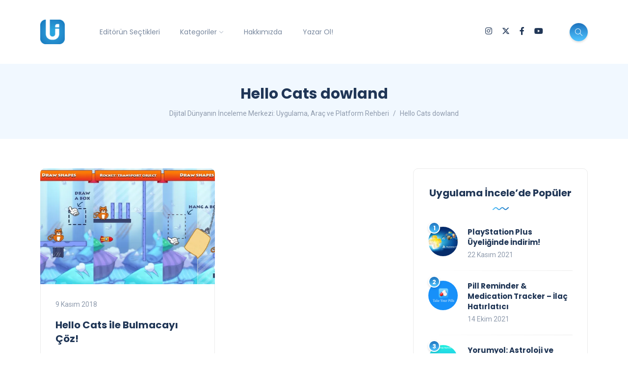

--- FILE ---
content_type: text/html; charset=UTF-8
request_url: https://uygulamaincele.com/etiket/hello-cats-dowland/
body_size: 17894
content:
<!DOCTYPE html>
<html dir="ltr" lang="tr" prefix="og: https://ogp.me/ns#">
<head>
	<meta charset="UTF-8">
    <meta name="viewport" content="width=device-width, initial-scale=1.0">
    <meta http-equiv="X-UA-Compatible" content="IE=edge">
    <link rel="profile" href="http://gmpg.org/xfn/11" />
    <link rel="pingback" href="https://uygulamaincele.com/xmlrpc.php" />
    <title>Hello Cats dowland | Dijital Dünyanın İnceleme Merkezi: Uygulama, Araç ve Platform Rehberi</title>
	<style>img:is([sizes="auto" i], [sizes^="auto," i]) { contain-intrinsic-size: 3000px 1500px }</style>
	
		<!-- All in One SEO 4.8.5 - aioseo.com -->
	<meta name="robots" content="max-snippet:-1, max-image-preview:large, max-video-preview:-1" />
	<meta name="google-site-verification" content="C15FmO-P3YtH360hCky1bKlAl3IDOCefBV-SVo6CrPs" />
	<meta name="keywords" content="hello cats,hello cats indir,hello cats dowland,hello cats apk,hello cats app,hello cats ios,hello cats android,hello cats hile,hello cats bulmaca,merhaba kediler,bulmaca oyunu,hello cats incele,hello cats uygulaması,hello cats uygulama incele,hello cats oyun incele,hello cats indir pc,hello cats türkçe" />
	<link rel="canonical" href="https://uygulamaincele.com/etiket/hello-cats-dowland/" />
	<meta name="generator" content="All in One SEO (AIOSEO) 4.8.5" />
		<script type="application/ld+json" class="aioseo-schema">
			{"@context":"https:\/\/schema.org","@graph":[{"@type":"BreadcrumbList","@id":"https:\/\/uygulamaincele.com\/etiket\/hello-cats-dowland\/#breadcrumblist","itemListElement":[{"@type":"ListItem","@id":"https:\/\/uygulamaincele.com#listItem","position":1,"name":"Ev","item":"https:\/\/uygulamaincele.com","nextItem":{"@type":"ListItem","@id":"https:\/\/uygulamaincele.com\/etiket\/hello-cats-dowland\/#listItem","name":"Hello Cats dowland"}},{"@type":"ListItem","@id":"https:\/\/uygulamaincele.com\/etiket\/hello-cats-dowland\/#listItem","position":2,"name":"Hello Cats dowland","previousItem":{"@type":"ListItem","@id":"https:\/\/uygulamaincele.com#listItem","name":"Ev"}}]},{"@type":"CollectionPage","@id":"https:\/\/uygulamaincele.com\/etiket\/hello-cats-dowland\/#collectionpage","url":"https:\/\/uygulamaincele.com\/etiket\/hello-cats-dowland\/","name":"Hello Cats dowland | Dijital D\u00fcnyan\u0131n \u0130nceleme Merkezi: Uygulama, Ara\u00e7 ve Platform Rehberi","inLanguage":"tr-TR","isPartOf":{"@id":"https:\/\/uygulamaincele.com\/#website"},"breadcrumb":{"@id":"https:\/\/uygulamaincele.com\/etiket\/hello-cats-dowland\/#breadcrumblist"}},{"@type":"Person","@id":"https:\/\/uygulamaincele.com\/#person","name":"G\u00f6khan G\u00f6kova","sameAs":["https:\/\/www.facebook.com\/gokhan.gokova"]},{"@type":"WebSite","@id":"https:\/\/uygulamaincele.com\/#website","url":"https:\/\/uygulamaincele.com\/","name":"Dijital D\u00fcnyan\u0131n \u0130nceleme Merkezi: Uygulama, Ara\u00e7 ve Platform Rehberi","description":"Yaln\u0131zca Uygulama De\u011fil, Dijital Deneyimin Tamam\u0131.","inLanguage":"tr-TR","publisher":{"@id":"https:\/\/uygulamaincele.com\/#person"}}]}
		</script>
		<!-- All in One SEO -->

<!-- Jetpack Site Verification Tags -->
<meta name="google-site-verification" content="xS7YrBtuebbkszrhhAftSwv6Ooa5qLjTdhpFNXzpOWI" />
<meta name="yandex-verification" content="1f251a9d1b77df4e" />
<link rel='dns-prefetch' href='//www.googletagmanager.com' />
<link rel='dns-prefetch' href='//stats.wp.com' />
<link rel='dns-prefetch' href='//fonts.googleapis.com' />
<link rel='dns-prefetch' href='//v0.wordpress.com' />
<link rel='preconnect' href='//c0.wp.com' />
<link rel='preconnect' href='//i0.wp.com' />
<link rel="alternate" type="application/rss+xml" title="Dijital Dünyanın İnceleme Merkezi: Uygulama, Araç ve Platform Rehberi &raquo; akışı" href="https://uygulamaincele.com/feed/" />
<link rel="alternate" type="application/rss+xml" title="Dijital Dünyanın İnceleme Merkezi: Uygulama, Araç ve Platform Rehberi &raquo; yorum akışı" href="https://uygulamaincele.com/comments/feed/" />
<link rel="alternate" type="application/rss+xml" title="Dijital Dünyanın İnceleme Merkezi: Uygulama, Araç ve Platform Rehberi &raquo; Hello Cats dowland etiket akışı" href="https://uygulamaincele.com/etiket/hello-cats-dowland/feed/" />
<script>
window._wpemojiSettings = {"baseUrl":"https:\/\/s.w.org\/images\/core\/emoji\/16.0.1\/72x72\/","ext":".png","svgUrl":"https:\/\/s.w.org\/images\/core\/emoji\/16.0.1\/svg\/","svgExt":".svg","source":{"concatemoji":"https:\/\/uygulamaincele.com\/wp-includes\/js\/wp-emoji-release.min.js?ver=6.8.3"}};
/*! This file is auto-generated */
!function(s,n){var o,i,e;function c(e){try{var t={supportTests:e,timestamp:(new Date).valueOf()};sessionStorage.setItem(o,JSON.stringify(t))}catch(e){}}function p(e,t,n){e.clearRect(0,0,e.canvas.width,e.canvas.height),e.fillText(t,0,0);var t=new Uint32Array(e.getImageData(0,0,e.canvas.width,e.canvas.height).data),a=(e.clearRect(0,0,e.canvas.width,e.canvas.height),e.fillText(n,0,0),new Uint32Array(e.getImageData(0,0,e.canvas.width,e.canvas.height).data));return t.every(function(e,t){return e===a[t]})}function u(e,t){e.clearRect(0,0,e.canvas.width,e.canvas.height),e.fillText(t,0,0);for(var n=e.getImageData(16,16,1,1),a=0;a<n.data.length;a++)if(0!==n.data[a])return!1;return!0}function f(e,t,n,a){switch(t){case"flag":return n(e,"\ud83c\udff3\ufe0f\u200d\u26a7\ufe0f","\ud83c\udff3\ufe0f\u200b\u26a7\ufe0f")?!1:!n(e,"\ud83c\udde8\ud83c\uddf6","\ud83c\udde8\u200b\ud83c\uddf6")&&!n(e,"\ud83c\udff4\udb40\udc67\udb40\udc62\udb40\udc65\udb40\udc6e\udb40\udc67\udb40\udc7f","\ud83c\udff4\u200b\udb40\udc67\u200b\udb40\udc62\u200b\udb40\udc65\u200b\udb40\udc6e\u200b\udb40\udc67\u200b\udb40\udc7f");case"emoji":return!a(e,"\ud83e\udedf")}return!1}function g(e,t,n,a){var r="undefined"!=typeof WorkerGlobalScope&&self instanceof WorkerGlobalScope?new OffscreenCanvas(300,150):s.createElement("canvas"),o=r.getContext("2d",{willReadFrequently:!0}),i=(o.textBaseline="top",o.font="600 32px Arial",{});return e.forEach(function(e){i[e]=t(o,e,n,a)}),i}function t(e){var t=s.createElement("script");t.src=e,t.defer=!0,s.head.appendChild(t)}"undefined"!=typeof Promise&&(o="wpEmojiSettingsSupports",i=["flag","emoji"],n.supports={everything:!0,everythingExceptFlag:!0},e=new Promise(function(e){s.addEventListener("DOMContentLoaded",e,{once:!0})}),new Promise(function(t){var n=function(){try{var e=JSON.parse(sessionStorage.getItem(o));if("object"==typeof e&&"number"==typeof e.timestamp&&(new Date).valueOf()<e.timestamp+604800&&"object"==typeof e.supportTests)return e.supportTests}catch(e){}return null}();if(!n){if("undefined"!=typeof Worker&&"undefined"!=typeof OffscreenCanvas&&"undefined"!=typeof URL&&URL.createObjectURL&&"undefined"!=typeof Blob)try{var e="postMessage("+g.toString()+"("+[JSON.stringify(i),f.toString(),p.toString(),u.toString()].join(",")+"));",a=new Blob([e],{type:"text/javascript"}),r=new Worker(URL.createObjectURL(a),{name:"wpTestEmojiSupports"});return void(r.onmessage=function(e){c(n=e.data),r.terminate(),t(n)})}catch(e){}c(n=g(i,f,p,u))}t(n)}).then(function(e){for(var t in e)n.supports[t]=e[t],n.supports.everything=n.supports.everything&&n.supports[t],"flag"!==t&&(n.supports.everythingExceptFlag=n.supports.everythingExceptFlag&&n.supports[t]);n.supports.everythingExceptFlag=n.supports.everythingExceptFlag&&!n.supports.flag,n.DOMReady=!1,n.readyCallback=function(){n.DOMReady=!0}}).then(function(){return e}).then(function(){var e;n.supports.everything||(n.readyCallback(),(e=n.source||{}).concatemoji?t(e.concatemoji):e.wpemoji&&e.twemoji&&(t(e.twemoji),t(e.wpemoji)))}))}((window,document),window._wpemojiSettings);
</script>
<link rel='stylesheet' id='sbi_styles-css' href='https://uygulamaincele.com/wp-content/plugins/instagram-feed/css/sbi-styles.min.css?ver=6.9.1' media='all' />
<style id='wp-emoji-styles-inline-css'>

	img.wp-smiley, img.emoji {
		display: inline !important;
		border: none !important;
		box-shadow: none !important;
		height: 1em !important;
		width: 1em !important;
		margin: 0 0.07em !important;
		vertical-align: -0.1em !important;
		background: none !important;
		padding: 0 !important;
	}
</style>
<link rel='stylesheet' id='wp-block-library-css' href='https://c0.wp.com/c/6.8.3/wp-includes/css/dist/block-library/style.min.css' media='all' />
<style id='wp-block-library-theme-inline-css'>
.wp-block-audio :where(figcaption){color:#555;font-size:13px;text-align:center}.is-dark-theme .wp-block-audio :where(figcaption){color:#ffffffa6}.wp-block-audio{margin:0 0 1em}.wp-block-code{border:1px solid #ccc;border-radius:4px;font-family:Menlo,Consolas,monaco,monospace;padding:.8em 1em}.wp-block-embed :where(figcaption){color:#555;font-size:13px;text-align:center}.is-dark-theme .wp-block-embed :where(figcaption){color:#ffffffa6}.wp-block-embed{margin:0 0 1em}.blocks-gallery-caption{color:#555;font-size:13px;text-align:center}.is-dark-theme .blocks-gallery-caption{color:#ffffffa6}:root :where(.wp-block-image figcaption){color:#555;font-size:13px;text-align:center}.is-dark-theme :root :where(.wp-block-image figcaption){color:#ffffffa6}.wp-block-image{margin:0 0 1em}.wp-block-pullquote{border-bottom:4px solid;border-top:4px solid;color:currentColor;margin-bottom:1.75em}.wp-block-pullquote cite,.wp-block-pullquote footer,.wp-block-pullquote__citation{color:currentColor;font-size:.8125em;font-style:normal;text-transform:uppercase}.wp-block-quote{border-left:.25em solid;margin:0 0 1.75em;padding-left:1em}.wp-block-quote cite,.wp-block-quote footer{color:currentColor;font-size:.8125em;font-style:normal;position:relative}.wp-block-quote:where(.has-text-align-right){border-left:none;border-right:.25em solid;padding-left:0;padding-right:1em}.wp-block-quote:where(.has-text-align-center){border:none;padding-left:0}.wp-block-quote.is-large,.wp-block-quote.is-style-large,.wp-block-quote:where(.is-style-plain){border:none}.wp-block-search .wp-block-search__label{font-weight:700}.wp-block-search__button{border:1px solid #ccc;padding:.375em .625em}:where(.wp-block-group.has-background){padding:1.25em 2.375em}.wp-block-separator.has-css-opacity{opacity:.4}.wp-block-separator{border:none;border-bottom:2px solid;margin-left:auto;margin-right:auto}.wp-block-separator.has-alpha-channel-opacity{opacity:1}.wp-block-separator:not(.is-style-wide):not(.is-style-dots){width:100px}.wp-block-separator.has-background:not(.is-style-dots){border-bottom:none;height:1px}.wp-block-separator.has-background:not(.is-style-wide):not(.is-style-dots){height:2px}.wp-block-table{margin:0 0 1em}.wp-block-table td,.wp-block-table th{word-break:normal}.wp-block-table :where(figcaption){color:#555;font-size:13px;text-align:center}.is-dark-theme .wp-block-table :where(figcaption){color:#ffffffa6}.wp-block-video :where(figcaption){color:#555;font-size:13px;text-align:center}.is-dark-theme .wp-block-video :where(figcaption){color:#ffffffa6}.wp-block-video{margin:0 0 1em}:root :where(.wp-block-template-part.has-background){margin-bottom:0;margin-top:0;padding:1.25em 2.375em}
</style>
<style id='classic-theme-styles-inline-css'>
/*! This file is auto-generated */
.wp-block-button__link{color:#fff;background-color:#32373c;border-radius:9999px;box-shadow:none;text-decoration:none;padding:calc(.667em + 2px) calc(1.333em + 2px);font-size:1.125em}.wp-block-file__button{background:#32373c;color:#fff;text-decoration:none}
</style>
<link rel='stylesheet' id='mediaelement-css' href='https://c0.wp.com/c/6.8.3/wp-includes/js/mediaelement/mediaelementplayer-legacy.min.css' media='all' />
<link rel='stylesheet' id='wp-mediaelement-css' href='https://c0.wp.com/c/6.8.3/wp-includes/js/mediaelement/wp-mediaelement.min.css' media='all' />
<style id='jetpack-sharing-buttons-style-inline-css'>
.jetpack-sharing-buttons__services-list{display:flex;flex-direction:row;flex-wrap:wrap;gap:0;list-style-type:none;margin:5px;padding:0}.jetpack-sharing-buttons__services-list.has-small-icon-size{font-size:12px}.jetpack-sharing-buttons__services-list.has-normal-icon-size{font-size:16px}.jetpack-sharing-buttons__services-list.has-large-icon-size{font-size:24px}.jetpack-sharing-buttons__services-list.has-huge-icon-size{font-size:36px}@media print{.jetpack-sharing-buttons__services-list{display:none!important}}.editor-styles-wrapper .wp-block-jetpack-sharing-buttons{gap:0;padding-inline-start:0}ul.jetpack-sharing-buttons__services-list.has-background{padding:1.25em 2.375em}
</style>
<style id='global-styles-inline-css'>
:root{--wp--preset--aspect-ratio--square: 1;--wp--preset--aspect-ratio--4-3: 4/3;--wp--preset--aspect-ratio--3-4: 3/4;--wp--preset--aspect-ratio--3-2: 3/2;--wp--preset--aspect-ratio--2-3: 2/3;--wp--preset--aspect-ratio--16-9: 16/9;--wp--preset--aspect-ratio--9-16: 9/16;--wp--preset--color--black: #000000;--wp--preset--color--cyan-bluish-gray: #abb8c3;--wp--preset--color--white: #ffffff;--wp--preset--color--pale-pink: #f78da7;--wp--preset--color--vivid-red: #cf2e2e;--wp--preset--color--luminous-vivid-orange: #ff6900;--wp--preset--color--luminous-vivid-amber: #fcb900;--wp--preset--color--light-green-cyan: #7bdcb5;--wp--preset--color--vivid-green-cyan: #00d084;--wp--preset--color--pale-cyan-blue: #8ed1fc;--wp--preset--color--vivid-cyan-blue: #0693e3;--wp--preset--color--vivid-purple: #9b51e0;--wp--preset--gradient--vivid-cyan-blue-to-vivid-purple: linear-gradient(135deg,rgba(6,147,227,1) 0%,rgb(155,81,224) 100%);--wp--preset--gradient--light-green-cyan-to-vivid-green-cyan: linear-gradient(135deg,rgb(122,220,180) 0%,rgb(0,208,130) 100%);--wp--preset--gradient--luminous-vivid-amber-to-luminous-vivid-orange: linear-gradient(135deg,rgba(252,185,0,1) 0%,rgba(255,105,0,1) 100%);--wp--preset--gradient--luminous-vivid-orange-to-vivid-red: linear-gradient(135deg,rgba(255,105,0,1) 0%,rgb(207,46,46) 100%);--wp--preset--gradient--very-light-gray-to-cyan-bluish-gray: linear-gradient(135deg,rgb(238,238,238) 0%,rgb(169,184,195) 100%);--wp--preset--gradient--cool-to-warm-spectrum: linear-gradient(135deg,rgb(74,234,220) 0%,rgb(151,120,209) 20%,rgb(207,42,186) 40%,rgb(238,44,130) 60%,rgb(251,105,98) 80%,rgb(254,248,76) 100%);--wp--preset--gradient--blush-light-purple: linear-gradient(135deg,rgb(255,206,236) 0%,rgb(152,150,240) 100%);--wp--preset--gradient--blush-bordeaux: linear-gradient(135deg,rgb(254,205,165) 0%,rgb(254,45,45) 50%,rgb(107,0,62) 100%);--wp--preset--gradient--luminous-dusk: linear-gradient(135deg,rgb(255,203,112) 0%,rgb(199,81,192) 50%,rgb(65,88,208) 100%);--wp--preset--gradient--pale-ocean: linear-gradient(135deg,rgb(255,245,203) 0%,rgb(182,227,212) 50%,rgb(51,167,181) 100%);--wp--preset--gradient--electric-grass: linear-gradient(135deg,rgb(202,248,128) 0%,rgb(113,206,126) 100%);--wp--preset--gradient--midnight: linear-gradient(135deg,rgb(2,3,129) 0%,rgb(40,116,252) 100%);--wp--preset--font-size--small: 13px;--wp--preset--font-size--medium: 20px;--wp--preset--font-size--large: 36px;--wp--preset--font-size--x-large: 42px;--wp--preset--spacing--20: 0.44rem;--wp--preset--spacing--30: 0.67rem;--wp--preset--spacing--40: 1rem;--wp--preset--spacing--50: 1.5rem;--wp--preset--spacing--60: 2.25rem;--wp--preset--spacing--70: 3.38rem;--wp--preset--spacing--80: 5.06rem;--wp--preset--shadow--natural: 6px 6px 9px rgba(0, 0, 0, 0.2);--wp--preset--shadow--deep: 12px 12px 50px rgba(0, 0, 0, 0.4);--wp--preset--shadow--sharp: 6px 6px 0px rgba(0, 0, 0, 0.2);--wp--preset--shadow--outlined: 6px 6px 0px -3px rgba(255, 255, 255, 1), 6px 6px rgba(0, 0, 0, 1);--wp--preset--shadow--crisp: 6px 6px 0px rgba(0, 0, 0, 1);}:where(.is-layout-flex){gap: 0.5em;}:where(.is-layout-grid){gap: 0.5em;}body .is-layout-flex{display: flex;}.is-layout-flex{flex-wrap: wrap;align-items: center;}.is-layout-flex > :is(*, div){margin: 0;}body .is-layout-grid{display: grid;}.is-layout-grid > :is(*, div){margin: 0;}:where(.wp-block-columns.is-layout-flex){gap: 2em;}:where(.wp-block-columns.is-layout-grid){gap: 2em;}:where(.wp-block-post-template.is-layout-flex){gap: 1.25em;}:where(.wp-block-post-template.is-layout-grid){gap: 1.25em;}.has-black-color{color: var(--wp--preset--color--black) !important;}.has-cyan-bluish-gray-color{color: var(--wp--preset--color--cyan-bluish-gray) !important;}.has-white-color{color: var(--wp--preset--color--white) !important;}.has-pale-pink-color{color: var(--wp--preset--color--pale-pink) !important;}.has-vivid-red-color{color: var(--wp--preset--color--vivid-red) !important;}.has-luminous-vivid-orange-color{color: var(--wp--preset--color--luminous-vivid-orange) !important;}.has-luminous-vivid-amber-color{color: var(--wp--preset--color--luminous-vivid-amber) !important;}.has-light-green-cyan-color{color: var(--wp--preset--color--light-green-cyan) !important;}.has-vivid-green-cyan-color{color: var(--wp--preset--color--vivid-green-cyan) !important;}.has-pale-cyan-blue-color{color: var(--wp--preset--color--pale-cyan-blue) !important;}.has-vivid-cyan-blue-color{color: var(--wp--preset--color--vivid-cyan-blue) !important;}.has-vivid-purple-color{color: var(--wp--preset--color--vivid-purple) !important;}.has-black-background-color{background-color: var(--wp--preset--color--black) !important;}.has-cyan-bluish-gray-background-color{background-color: var(--wp--preset--color--cyan-bluish-gray) !important;}.has-white-background-color{background-color: var(--wp--preset--color--white) !important;}.has-pale-pink-background-color{background-color: var(--wp--preset--color--pale-pink) !important;}.has-vivid-red-background-color{background-color: var(--wp--preset--color--vivid-red) !important;}.has-luminous-vivid-orange-background-color{background-color: var(--wp--preset--color--luminous-vivid-orange) !important;}.has-luminous-vivid-amber-background-color{background-color: var(--wp--preset--color--luminous-vivid-amber) !important;}.has-light-green-cyan-background-color{background-color: var(--wp--preset--color--light-green-cyan) !important;}.has-vivid-green-cyan-background-color{background-color: var(--wp--preset--color--vivid-green-cyan) !important;}.has-pale-cyan-blue-background-color{background-color: var(--wp--preset--color--pale-cyan-blue) !important;}.has-vivid-cyan-blue-background-color{background-color: var(--wp--preset--color--vivid-cyan-blue) !important;}.has-vivid-purple-background-color{background-color: var(--wp--preset--color--vivid-purple) !important;}.has-black-border-color{border-color: var(--wp--preset--color--black) !important;}.has-cyan-bluish-gray-border-color{border-color: var(--wp--preset--color--cyan-bluish-gray) !important;}.has-white-border-color{border-color: var(--wp--preset--color--white) !important;}.has-pale-pink-border-color{border-color: var(--wp--preset--color--pale-pink) !important;}.has-vivid-red-border-color{border-color: var(--wp--preset--color--vivid-red) !important;}.has-luminous-vivid-orange-border-color{border-color: var(--wp--preset--color--luminous-vivid-orange) !important;}.has-luminous-vivid-amber-border-color{border-color: var(--wp--preset--color--luminous-vivid-amber) !important;}.has-light-green-cyan-border-color{border-color: var(--wp--preset--color--light-green-cyan) !important;}.has-vivid-green-cyan-border-color{border-color: var(--wp--preset--color--vivid-green-cyan) !important;}.has-pale-cyan-blue-border-color{border-color: var(--wp--preset--color--pale-cyan-blue) !important;}.has-vivid-cyan-blue-border-color{border-color: var(--wp--preset--color--vivid-cyan-blue) !important;}.has-vivid-purple-border-color{border-color: var(--wp--preset--color--vivid-purple) !important;}.has-vivid-cyan-blue-to-vivid-purple-gradient-background{background: var(--wp--preset--gradient--vivid-cyan-blue-to-vivid-purple) !important;}.has-light-green-cyan-to-vivid-green-cyan-gradient-background{background: var(--wp--preset--gradient--light-green-cyan-to-vivid-green-cyan) !important;}.has-luminous-vivid-amber-to-luminous-vivid-orange-gradient-background{background: var(--wp--preset--gradient--luminous-vivid-amber-to-luminous-vivid-orange) !important;}.has-luminous-vivid-orange-to-vivid-red-gradient-background{background: var(--wp--preset--gradient--luminous-vivid-orange-to-vivid-red) !important;}.has-very-light-gray-to-cyan-bluish-gray-gradient-background{background: var(--wp--preset--gradient--very-light-gray-to-cyan-bluish-gray) !important;}.has-cool-to-warm-spectrum-gradient-background{background: var(--wp--preset--gradient--cool-to-warm-spectrum) !important;}.has-blush-light-purple-gradient-background{background: var(--wp--preset--gradient--blush-light-purple) !important;}.has-blush-bordeaux-gradient-background{background: var(--wp--preset--gradient--blush-bordeaux) !important;}.has-luminous-dusk-gradient-background{background: var(--wp--preset--gradient--luminous-dusk) !important;}.has-pale-ocean-gradient-background{background: var(--wp--preset--gradient--pale-ocean) !important;}.has-electric-grass-gradient-background{background: var(--wp--preset--gradient--electric-grass) !important;}.has-midnight-gradient-background{background: var(--wp--preset--gradient--midnight) !important;}.has-small-font-size{font-size: var(--wp--preset--font-size--small) !important;}.has-medium-font-size{font-size: var(--wp--preset--font-size--medium) !important;}.has-large-font-size{font-size: var(--wp--preset--font-size--large) !important;}.has-x-large-font-size{font-size: var(--wp--preset--font-size--x-large) !important;}
:where(.wp-block-post-template.is-layout-flex){gap: 1.25em;}:where(.wp-block-post-template.is-layout-grid){gap: 1.25em;}
:where(.wp-block-columns.is-layout-flex){gap: 2em;}:where(.wp-block-columns.is-layout-grid){gap: 2em;}
:root :where(.wp-block-pullquote){font-size: 1.5em;line-height: 1.6;}
</style>
<link rel='stylesheet' id='contact-form-7-css' href='https://uygulamaincele.com/wp-content/plugins/contact-form-7/includes/css/styles.css?ver=6.1' media='all' />
<link rel='stylesheet' id='spacexchimp_p013-bootstrap-tooltip-css-css' href='https://uygulamaincele.com/wp-content/plugins/rss-feed-icon/inc/lib/bootstrap-tooltip/bootstrap-tooltip.css?ver=2.46' media='all' />
<link rel='stylesheet' id='spacexchimp_p013-frontend-css-css' href='https://uygulamaincele.com/wp-content/plugins/rss-feed-icon/inc/css/frontend.css?ver=2.46' media='all' />
<style id='spacexchimp_p013-frontend-css-inline-css'>

                    .RssFeedIcon {

                    }
                    .RssFeedIcon img {
                        width: 60px !important;
                        height: 60px !important;
                    }
                  
</style>
<link rel='stylesheet' id='bootstrap-css' href='https://uygulamaincele.com/wp-content/themes/katen/css/bootstrap.min.css?ver=6.8.3' media='all' />
<link rel='stylesheet' id='font-awesome-6-css' href='https://uygulamaincele.com/wp-content/themes/katen/css/fontawesome.min.css?ver=6.8.3' media='all' />
<link rel='stylesheet' id='font-awesome-brands-css' href='https://uygulamaincele.com/wp-content/themes/katen/css/brands.min.css?ver=6.8.3' media='all' />
<link rel='stylesheet' id='font-awesome-solid-css' href='https://uygulamaincele.com/wp-content/themes/katen/css/solid.min.css?ver=6.8.3' media='all' />
<link rel='stylesheet' id='simple-line-icons-css' href='https://uygulamaincele.com/wp-content/themes/katen/css/simple-line-icons.css?ver=6.8.3' media='all' />
<link rel='stylesheet' id='slick-css' href='https://uygulamaincele.com/wp-content/themes/katen/css/slick.css?ver=6.8.3' media='all' />
<link rel='stylesheet' id='katen-default-style-css' href='https://uygulamaincele.com/wp-content/themes/katen/css/style.css?ver=6.8.3' media='all' />
<link rel='stylesheet' id='katen-style-css' href='https://uygulamaincele.com/wp-content/themes/katen/style.css?ver=6.8.3' media='all' />
<link rel='stylesheet' id='katen-primary-font-css' href='//fonts.googleapis.com/css2?family=Poppins%3Aital%2Cwght%400%2C300%3B0%2C400%3B0%2C500%3B0%2C600%3B0%2C700%3B1%2C300%3B1%2C400%3B1%2C500%3B1%2C600%3B1%2C700&#038;display=swap&#038;ver=1.0.0' media='all' />
<link rel='stylesheet' id='katen-secondary-font-css' href='//fonts.googleapis.com/css2?family=Roboto%3Aital%2Cwght%400%2C300%3B0%2C400%3B0%2C500%3B0%2C700%3B1%2C300%3B1%2C400%3B1%2C500&#038;display=swap&#038;ver=1.0.0' media='all' />
<link rel='stylesheet' id='katen-theme-color-css' href='https://uygulamaincele.com/wp-content/themes/katen/css/custom_script.css?ver=6.8.3' media='all' />
<style id='katen-theme-color-inline-css'>

            ::selection {
              color: #FFF;
              background: #4fc3ff;
              /* WebKit/Blink Browsers */
            }
            
            ::-moz-selection {
              color: #FFF;
              background: #4fc3ff;
              /* Gecko Browsers */
            }
            .slick-prev:hover,
            .slick-next:hover
            {
              background: #4fc3ff;
            }

            .navbar-nav li .nav-link.active,
            .contact-item .icon,
            .slick-dots li.slick-active button:before,
            .woocommerce ul.products li.product .onsale,
            .woocommerce span.onsale,
            .reading-bar
            {
              background: #4fc3ff;
              background: -webkit-linear-gradient(left, #4fc3ff 0%, #1e73be 100%);
              background: linear-gradient(to right, #4fc3ff 0%, #1e73be 100%);
            }

            .wc-block-grid .wc-block-grid__product-onsale
            {
              background: #4fc3ff !important;
              background: -webkit-linear-gradient(left, #4fc3ff 0%, #1e73be 100%) !important;
              background: linear-gradient(to right, #4fc3ff 0%, #1e73be 100%) !important;
            }

            .post .category-badge,
            .btn-default, .wp-block-search button[type=submit], 
            .widget .searchform input[type=submit], 
            .comment-reply-link, 
            .post-password-form input[type=submit], 
            input[type=submit],
            .nav-pills .nav-link.active, 
            .nav-pills .show > .nav-link,
            .woocommerce #respond input#submit, 
            .woocommerce a.button, 
            .woocommerce button.button, 
            .woocommerce input.button,
            .woocommerce #respond input#submit:hover, 
            .woocommerce a.button:hover, 
            .woocommerce button.button:hover, 
            .woocommerce input.button:hover,
            .woocommerce div.product .woocommerce-tabs ul.tabs li.active,
            .wc-block-components-form .wc-block-components-text-input input:-webkit-autofill + label,
            .wc-block-components-form .wc-block-components-text-input.is-active label,
            .wc-block-components-text-input input:-webkit-autofill + label,
            .wc-block-components-text-input.is-active label,
            body:not(.woocommerce-block-theme-has-button-styles) .wc-block-components-button:not(.is-link),
            .wp-block-button__link 
            {
              background: #4fc3ff;
              background: -webkit-linear-gradient(left, #4fc3ff 0%, #1e73be 51%, #4fc3ff 100%);
              background: linear-gradient(to right, #4fc3ff 0%, #1e73be 51%, #4fc3ff 100%);
              background-size: 200% auto;
            }

            .icon-button,
            .page-item .page-numbers.current,
            .page-numbers:hover,
            .comments-pagination .page-numbers.current,
            .page-links li,
            .page-links li:hover,
            .page-links a li:hover,
            .woocommerce nav.woocommerce-pagination ul li a:focus, 
            .woocommerce nav.woocommerce-pagination ul li a:hover, 
            .woocommerce nav.woocommerce-pagination ul li span.current,
            .woocommerce .widget_product_search button.wp-element-button,
            .woocommerce .woocommerce-product-search button[type=submit]:not(:disabled),
            .woocommerce .woocommerce-product-search button:not(:disabled)
            {
              background: #1e73be;
              background: -webkit-linear-gradient(bottom, #1e73be 0%, #4fc3ff 51%, #1e73be 100%);
              background: linear-gradient(to top, #1e73be 0%, #4fc3ff 51%, #1e73be 100%);
              background-size: auto 200%;
            }

            .post .post-format,
            .post .post-format-sm,
            .post.post-list-sm .thumb .number,
            .post.post-list-sm.counter:before
            {
              background: #4fc3ff;
              background: -webkit-linear-gradient(bottom, #4fc3ff 0%, #1e73be 100%);
              background: linear-gradient(to top, #4fc3ff 0%, #1e73be 100%);
            }

            .book {
              --color: #4fc3ff;
            }

            a,
            header.dark .social-icons li a:hover,
            .text-logo .dot,
            .dropdown-item:focus, .dropdown-item:hover,
            .dropdown-item.active, .dropdown-item:active,
            .canvas-menu .vertical-menu li.current-menu-item a,
            .canvas-menu .vertical-menu li .switch,
            .post .post-title a:hover,
            .post .meta a:hover,
            .post .post-bottom .more-button a:hover,
            .about-author .details h4.name a:hover,
            .comments li.comment .details h4.name a:hover,
            .comments li.trackback .details h4.name a:hover,
            .comments li.pingback .details h4.name a:hover,
            .widget ul.list li a:before,
            .widget ul.list li a:hover,
            .tags a:hover,
            .tagcloud a:hover,
            .wp-block-tag-cloud a:hover,
            .btn-simple:hover,
            .btn-light:hover,
            .breadcrumb li a:hover,
            #return-to-top:hover,
            .social-icons a:hover,
            .slick-custom-buttons:hover,
            .widget ul li a:hover,
            .widget_categories ul li a:before,
            .widget_archive ul li a:before,
            .widget_meta ul li a:before,
            .widget_pages ul li a:before,
            .widget_recent_entries ul li a:before,
            .widget_nav_menu ul li a:before,
            .widget_block ul li a:before,
            .wp-block-calendar tfoot a,
            .wp-block-archives-list li a:hover,
            .wp-block-archives-list li a:before,
            .woocommerce div.product p.price, 
            .woocommerce div.product span.price,
            .woocommerce-info::before,
            .woocommerce .woocommerce-MyAccount-navigation ul li a:hover,
            body.dark .post .post-title a:hover,
            body.dark .widget ul li a:hover,
            body.dark .social-icons a:hover
            {
                color: #4fc3ff;
            }

            {
                color: #4fc3ff !important;
            }

            .post .meta li:after,
            .woocommerce .widget_price_filter .ui-slider .ui-slider-range,
            .woocommerce .widget_price_filter .ui-slider .ui-slider-handle
            {
              background-color: #4fc3ff;
            }

            .tags a:hover,
            .tagcloud a:hover,
            .wp-block-tag-cloud a:hover,
            .btn-simple:hover,
            .form-control:focus, 
            .wp-block-search input[type=search]:focus, 
            .widget .searchform input[type=text]:focus, 
            .post-password-form input[type=password]:focus, 
            .comment-form-url input:focus,
            .comment-form-email input:focus,
            .comment-form-author input:focus,
            .comment-form-comment textarea:focus,
            #return-to-top:hover,
            .slick-custom-buttons:hover,
            body.dark #return-to-top:hover,
            body.dark .btn-simple:hover,
            body.dark .tags a:hover, 
            body.dark .tagcloud a:hover, 
            body.dark .wp-block-tag-cloud a:hover,
            body.dark .slick-custom-buttons:hover
            {
              border-color: #4fc3ff;
            }
            
            blockquote,
            .wp-block-quote,
            .wp-block-quote.is-large, .wp-block-quote.is-style-large
            {
              border-left-color: #4fc3ff;
            }

            .wp-block-quote.has-text-align-right 
            {
              border-right-color: #4fc3ff;
            }

            .woocommerce-error, .woocommerce-info, .woocommerce-message
            {
              border-top-color: #4fc3ff;
            }

            .lds-dual-ring:after {
              border-color: #4fc3ff transparent #4fc3ff transparent;
            }
            

            .slick-next:hover:before, .slick-next:focus:before, .slick-prev:hover:before, .slick-prev:focus:before {
                color: #1e73be;
            }
          
</style>
<script src="https://c0.wp.com/c/6.8.3/wp-includes/js/jquery/jquery.min.js" id="jquery-core-js"></script>
<script src="https://c0.wp.com/c/6.8.3/wp-includes/js/jquery/jquery-migrate.min.js" id="jquery-migrate-js"></script>
<script src="https://uygulamaincele.com/wp-content/plugins/rss-feed-icon/inc/lib/bootstrap-tooltip/bootstrap-tooltip.js?ver=2.46" id="spacexchimp_p013-bootstrap-tooltip-js-js"></script>
<script src="https://uygulamaincele.com/wp-content/plugins/rss-feed-icon/inc/js/frontend.js?ver=2.46" id="spacexchimp_p013-frontend-js-js"></script>

<!-- Site Kit tarafından eklenen Google etiketi (gtag.js) snippet&#039;i -->
<!-- Google Analytics snippet added by Site Kit -->
<script src="https://www.googletagmanager.com/gtag/js?id=GT-TW5DKGG" id="google_gtagjs-js" async></script>
<script id="google_gtagjs-js-after">
window.dataLayer = window.dataLayer || [];function gtag(){dataLayer.push(arguments);}
gtag("set","linker",{"domains":["uygulamaincele.com"]});
gtag("js", new Date());
gtag("set", "developer_id.dZTNiMT", true);
gtag("config", "GT-TW5DKGG");
 window._googlesitekit = window._googlesitekit || {}; window._googlesitekit.throttledEvents = []; window._googlesitekit.gtagEvent = (name, data) => { var key = JSON.stringify( { name, data } ); if ( !! window._googlesitekit.throttledEvents[ key ] ) { return; } window._googlesitekit.throttledEvents[ key ] = true; setTimeout( () => { delete window._googlesitekit.throttledEvents[ key ]; }, 5 ); gtag( "event", name, { ...data, event_source: "site-kit" } ); };
</script>
<link rel="https://api.w.org/" href="https://uygulamaincele.com/wp-json/" /><link rel="alternate" title="JSON" type="application/json" href="https://uygulamaincele.com/wp-json/wp/v2/tags/4555" /><link rel="EditURI" type="application/rsd+xml" title="RSD" href="https://uygulamaincele.com/xmlrpc.php?rsd" />
<meta name="generator" content="WordPress 6.8.3" />
<meta name="generator" content="Redux 4.5.7" /><meta name="generator" content="Site Kit by Google 1.170.0" />	<style>img#wpstats{display:none}</style>
		<meta name="google-site-verification" content="C15FmO-P3YtH360hCky1bKlAl3IDOCefBV-SVo6CrPs"><meta name="generator" content="Elementor 3.30.3; features: e_font_icon_svg, additional_custom_breakpoints, e_element_cache; settings: css_print_method-external, google_font-enabled, font_display-swap">

<!-- WordPress Facebook Integration Begin -->
<!-- Facebook Pixel Code -->
<script>
!function(f,b,e,v,n,t,s){if(f.fbq)return;n=f.fbq=function(){n.callMethod?
n.callMethod.apply(n,arguments):n.queue.push(arguments)};if(!f._fbq)f._fbq=n;
n.push=n;n.loaded=!0;n.version='2.0';n.queue=[];t=b.createElement(e);t.async=!0;
t.src=v;s=b.getElementsByTagName(e)[0];s.parentNode.insertBefore(t,s)}(window,
document,'script','https://connect.facebook.net/en_US/fbevents.js');
fbq('init', '585332578484383', {}, {
    "agent": "wordpress-6.8.3-1.7.5"
});

fbq('track', 'PageView', {
    "source": "wordpress",
    "version": "6.8.3",
    "pluginVersion": "1.7.5"
});

<!-- Support AJAX add to cart -->
if(typeof jQuery != 'undefined') {
  jQuery(document).ready(function($){
    jQuery('body').on('added_to_cart', function(event) {

      // Ajax action.
      $.get('?wc-ajax=fb_inject_add_to_cart_event', function(data) {
        $('head').append(data);
      });

    });
  });
}
<!-- End Support AJAX add to cart -->

</script>
<!-- DO NOT MODIFY -->
<!-- End Facebook Pixel Code -->
<!-- WordPress Facebook Integration end -->
      
<!-- Facebook Pixel Code -->
<noscript>
<img height="1" width="1" style="display:none"
src="https://www.facebook.com/tr?id=585332578484383&ev=PageView&noscript=1"/>
</noscript>
<!-- DO NOT MODIFY -->
<!-- End Facebook Pixel Code -->
    			<style>
				.e-con.e-parent:nth-of-type(n+4):not(.e-lazyloaded):not(.e-no-lazyload),
				.e-con.e-parent:nth-of-type(n+4):not(.e-lazyloaded):not(.e-no-lazyload) * {
					background-image: none !important;
				}
				@media screen and (max-height: 1024px) {
					.e-con.e-parent:nth-of-type(n+3):not(.e-lazyloaded):not(.e-no-lazyload),
					.e-con.e-parent:nth-of-type(n+3):not(.e-lazyloaded):not(.e-no-lazyload) * {
						background-image: none !important;
					}
				}
				@media screen and (max-height: 640px) {
					.e-con.e-parent:nth-of-type(n+2):not(.e-lazyloaded):not(.e-no-lazyload),
					.e-con.e-parent:nth-of-type(n+2):not(.e-lazyloaded):not(.e-no-lazyload) * {
						background-image: none !important;
					}
				}
			</style>
			<style id="kirki-inline-styles">header{background:#FFF;background-color:#FFF;background-repeat:repeat;background-position:center center;background-attachment:scroll;-webkit-background-size:cover;-moz-background-size:cover;-ms-background-size:cover;-o-background-size:cover;background-size:cover;}header:after{background-color:rgba(255, 255, 255, 0);}.single-post .main-content{margin-top:60px;}.single-cover:after{background-color:rgba(32, 54, 86, 0.6);}.main-content{margin-top:60px;}.author-page.about-author{margin-top:0px;margin-bottom:0px;}.page-header{background:#F1F8FF;background-color:#F1F8FF;background-repeat:repeat;background-position:center center;background-attachment:scroll;-webkit-background-size:cover;-moz-background-size:cover;-ms-background-size:cover;-o-background-size:cover;background-size:cover;}.page-header:after{background-color:rgba(255, 255, 255, 0);}.page-header h1{color:#203656;}</style>    
</head>

<body class="archive tag tag-hello-cats-dowland tag-4555 wp-theme-katen elementor-default elementor-kit-16541">


<div class="reading-bar-wrapper">
	<div class="reading-bar"></div>
</div>

<!-- search popup area -->
<div class="search-popup">
	<!-- close button -->
	<button type="button" class="btn-close " aria-label="Close"></button>
	<!-- content -->
	<div class="search-content">
		<div class="text-center">
			<h3 class="mb-4 mt-0">Kapatmak için ESC tuşuna basın</h3>
		</div>
		<!-- form -->
		<form class="d-flex search-form" method="get" action="https://uygulamaincele.com/">
			<input class="form-control me-2" placeholder="Aramak istediğin kelimeleri yaz ve enter&#039;a bas ..." type="text" name="s" id="search" value="" aria-label="Search">
			<button class="btn btn-default btn-lg" type="submit"><i class="icon-magnifier"></i></button>
		</form>
	</div>
</div>

<!-- canvas menu -->
<div class="canvas-menu d-flex align-items-end flex-column ">
	<!-- close button -->
	<button type="button" class="btn-close " aria-label="Close"></button>

	<!-- logo -->
	<div class="logo ">
		<a href="https://uygulamaincele.com/" class="navbar-brand logo-dark"><img src="https://uygulamaincele.com/wp-content/uploads/2016/03/uygulamaIncele_mobil_logo@2x-e1748009140202.png" alt="Dijital Dünyanın İnceleme Merkezi: Uygulama, Araç ve Platform Rehberi" width="50" height="50" /></a>	</div>

	<!-- menu -->
	<nav>
		<div class="menu-home-container"><ul id="primary-menu" class="vertical-menu"><li id="menu-item-4436" class="menu-item menu-item-type-taxonomy menu-item-object-category menu-item-4436"><a href="https://uygulamaincele.com/kategori/editorun-sectikleri/">Editörün Seçtikleri</a></li>
<li id="menu-item-4434" class="menu-item menu-item-type-custom menu-item-object-custom menu-item-has-children menu-item-4434"><a>Kategoriler</a>
<ul class="sub-menu">
	<li id="menu-item-1795" class="menu-item menu-item-type-taxonomy menu-item-object-category menu-item-1795"><a href="https://uygulamaincele.com/kategori/alisveris/">Alışveriş</a></li>
	<li id="menu-item-1796" class="menu-item menu-item-type-taxonomy menu-item-object-category menu-item-1796"><a href="https://uygulamaincele.com/kategori/haber/">Haber</a></li>
	<li id="menu-item-4435" class="menu-item menu-item-type-taxonomy menu-item-object-category menu-item-4435"><a href="https://uygulamaincele.com/kategori/araclar/">Araçlar</a></li>
	<li id="menu-item-4437" class="menu-item menu-item-type-taxonomy menu-item-object-category menu-item-4437"><a href="https://uygulamaincele.com/kategori/egitim/">Eğitim</a></li>
	<li id="menu-item-4438" class="menu-item menu-item-type-taxonomy menu-item-object-category menu-item-4438"><a href="https://uygulamaincele.com/kategori/eglence/">Eğlence</a></li>
	<li id="menu-item-4439" class="menu-item menu-item-type-taxonomy menu-item-object-category menu-item-4439"><a href="https://uygulamaincele.com/kategori/finans/">Finans</a></li>
	<li id="menu-item-1794" class="menu-item menu-item-type-taxonomy menu-item-object-category menu-item-1794"><a href="https://uygulamaincele.com/kategori/fotograf-ve-video/">Fotoğraf ve Video</a></li>
	<li id="menu-item-4440" class="menu-item menu-item-type-taxonomy menu-item-object-category menu-item-4440"><a href="https://uygulamaincele.com/kategori/futbol/">Futbol</a></li>
	<li id="menu-item-4441" class="menu-item menu-item-type-taxonomy menu-item-object-category menu-item-4441"><a href="https://uygulamaincele.com/kategori/genel/">Genel</a></li>
	<li id="menu-item-6231" class="menu-item menu-item-type-taxonomy menu-item-object-category menu-item-6231"><a href="https://uygulamaincele.com/kategori/gundem-haber/">Gündem Haber</a></li>
	<li id="menu-item-4442" class="menu-item menu-item-type-taxonomy menu-item-object-category menu-item-4442"><a href="https://uygulamaincele.com/kategori/harita/">Harita</a></li>
	<li id="menu-item-1797" class="menu-item menu-item-type-taxonomy menu-item-object-category menu-item-1797"><a href="https://uygulamaincele.com/kategori/yasam-tarzi/">Yaşam Tarzı</a></li>
	<li id="menu-item-1793" class="menu-item menu-item-type-taxonomy menu-item-object-category menu-item-1793"><a href="https://uygulamaincele.com/kategori/mobil-bankacilik/">Mobil Bankacılık</a></li>
	<li id="menu-item-4443" class="menu-item menu-item-type-taxonomy menu-item-object-category menu-item-4443"><a href="https://uygulamaincele.com/kategori/muzik/">Müzik</a></li>
	<li id="menu-item-2123" class="menu-item menu-item-type-taxonomy menu-item-object-category menu-item-2123"><a href="https://uygulamaincele.com/kategori/oyun/">Oyun</a></li>
	<li id="menu-item-4444" class="menu-item menu-item-type-taxonomy menu-item-object-category menu-item-4444"><a href="https://uygulamaincele.com/kategori/referans/">Referans</a></li>
	<li id="menu-item-4445" class="menu-item menu-item-type-taxonomy menu-item-object-category menu-item-4445"><a href="https://uygulamaincele.com/kategori/sanat/">Sanat</a></li>
	<li id="menu-item-4446" class="menu-item menu-item-type-taxonomy menu-item-object-category menu-item-4446"><a href="https://uygulamaincele.com/kategori/seyehat/">Seyehat</a></li>
	<li id="menu-item-4447" class="menu-item menu-item-type-taxonomy menu-item-object-category menu-item-4447"><a href="https://uygulamaincele.com/kategori/sosyal-medya/">Sosyal Medya</a></li>
	<li id="menu-item-4448" class="menu-item menu-item-type-taxonomy menu-item-object-category menu-item-4448"><a href="https://uygulamaincele.com/kategori/sosyal-network/">Sosyal Network</a></li>
	<li id="menu-item-4449" class="menu-item menu-item-type-taxonomy menu-item-object-category menu-item-4449"><a href="https://uygulamaincele.com/kategori/spor/">Spor</a></li>
	<li id="menu-item-4450" class="menu-item menu-item-type-taxonomy menu-item-object-category menu-item-4450"><a href="https://uygulamaincele.com/kategori/spor-haberleri/">Spor Haberleri</a></li>
</ul>
</li>
<li id="menu-item-16663" class="menu-item menu-item-type-post_type menu-item-object-page menu-item-16663"><a href="https://uygulamaincele.com/hakkimizda/">Hakkımızda</a></li>
<li id="menu-item-16664" class="menu-item menu-item-type-post_type menu-item-object-page menu-item-16664"><a href="https://uygulamaincele.com/yazarimiz-ol/">Yazar Ol!</a></li>
</ul></div>	</nav>

	<!-- social icons -->
	
		<ul class="social-icons list-unstyled list-inline mb-0 mt-auto w-100">
		    		        <li class="list-inline-item">
		            <a href="http://instagram.com/uygulamaincele" target="_blank">
		                <i class="fa-brands fa-instagram"></i>
		            </a>
		        </li>
		    		        <li class="list-inline-item">
		            <a href="http://x.com/appincele" target="_blank">
		                <i class="fa-brands fa-x-twitter"></i>
		            </a>
		        </li>
		    		        <li class="list-inline-item">
		            <a href="https://www.facebook.com/uygulamaincelecom/" target="_blank">
		                <i class="fa-brands fa-facebook-f"></i>
		            </a>
		        </li>
		    		        <li class="list-inline-item">
		            <a href="https://www.youtube.com/@uygulamaincele8222" target="_blank">
		                <i class="fa-brands fa-youtube"></i>
		            </a>
		        </li>
		    		</ul>

</div>

<!-- site wrapper -->
<div class="site-wrapper">

	<div class="main-overlay"></div>

		<!-- header -->
	<header class="header-default ">
		<nav class="navbar navbar-expand-lg">
			<div class="container-xl">
				<a href="https://uygulamaincele.com/" class="navbar-brand logo-dark"><img src="https://uygulamaincele.com/wp-content/uploads/2016/03/uygulamaIncele_mobil_logo@2x-e1748009140202.png" alt="Dijital Dünyanın İnceleme Merkezi: Uygulama, Araç ve Platform Rehberi" width="50" height="50" /></a>
				<div class="collapse navbar-collapse">
					<ul id="menu-home" class="navbar-nav mr-auto "><li  class="menu-item menu-item-type-taxonomy menu-item-object-category nav-item nav-item-4436"><a href="https://uygulamaincele.com/kategori/editorun-sectikleri/" class="nav-link ">Editörün Seçtikleri</a></li>
<li  class="menu-item menu-item-type-custom menu-item-object-custom menu-item-has-children dropdown nav-item nav-item-4434"><a class="nav-link "  aria-haspopup="true" aria-expanded="false">Kategoriler</a>
<ul class="dropdown-menu  depth_0">
	<li  class="menu-item menu-item-type-taxonomy menu-item-object-category nav-item nav-item-1795"><a href="https://uygulamaincele.com/kategori/alisveris/" class="dropdown-item ">Alışveriş</a></li>
	<li  class="menu-item menu-item-type-taxonomy menu-item-object-category nav-item nav-item-1796"><a href="https://uygulamaincele.com/kategori/haber/" class="dropdown-item ">Haber</a></li>
	<li  class="menu-item menu-item-type-taxonomy menu-item-object-category nav-item nav-item-4435"><a href="https://uygulamaincele.com/kategori/araclar/" class="dropdown-item ">Araçlar</a></li>
	<li  class="menu-item menu-item-type-taxonomy menu-item-object-category nav-item nav-item-4437"><a href="https://uygulamaincele.com/kategori/egitim/" class="dropdown-item ">Eğitim</a></li>
	<li  class="menu-item menu-item-type-taxonomy menu-item-object-category nav-item nav-item-4438"><a href="https://uygulamaincele.com/kategori/eglence/" class="dropdown-item ">Eğlence</a></li>
	<li  class="menu-item menu-item-type-taxonomy menu-item-object-category nav-item nav-item-4439"><a href="https://uygulamaincele.com/kategori/finans/" class="dropdown-item ">Finans</a></li>
	<li  class="menu-item menu-item-type-taxonomy menu-item-object-category nav-item nav-item-1794"><a href="https://uygulamaincele.com/kategori/fotograf-ve-video/" class="dropdown-item ">Fotoğraf ve Video</a></li>
	<li  class="menu-item menu-item-type-taxonomy menu-item-object-category nav-item nav-item-4440"><a href="https://uygulamaincele.com/kategori/futbol/" class="dropdown-item ">Futbol</a></li>
	<li  class="menu-item menu-item-type-taxonomy menu-item-object-category nav-item nav-item-4441"><a href="https://uygulamaincele.com/kategori/genel/" class="dropdown-item ">Genel</a></li>
	<li  class="menu-item menu-item-type-taxonomy menu-item-object-category nav-item nav-item-6231"><a href="https://uygulamaincele.com/kategori/gundem-haber/" class="dropdown-item ">Gündem Haber</a></li>
	<li  class="menu-item menu-item-type-taxonomy menu-item-object-category nav-item nav-item-4442"><a href="https://uygulamaincele.com/kategori/harita/" class="dropdown-item ">Harita</a></li>
	<li  class="menu-item menu-item-type-taxonomy menu-item-object-category nav-item nav-item-1797"><a href="https://uygulamaincele.com/kategori/yasam-tarzi/" class="dropdown-item ">Yaşam Tarzı</a></li>
	<li  class="menu-item menu-item-type-taxonomy menu-item-object-category nav-item nav-item-1793"><a href="https://uygulamaincele.com/kategori/mobil-bankacilik/" class="dropdown-item ">Mobil Bankacılık</a></li>
	<li  class="menu-item menu-item-type-taxonomy menu-item-object-category nav-item nav-item-4443"><a href="https://uygulamaincele.com/kategori/muzik/" class="dropdown-item ">Müzik</a></li>
	<li  class="menu-item menu-item-type-taxonomy menu-item-object-category nav-item nav-item-2123"><a href="https://uygulamaincele.com/kategori/oyun/" class="dropdown-item ">Oyun</a></li>
	<li  class="menu-item menu-item-type-taxonomy menu-item-object-category nav-item nav-item-4444"><a href="https://uygulamaincele.com/kategori/referans/" class="dropdown-item ">Referans</a></li>
	<li  class="menu-item menu-item-type-taxonomy menu-item-object-category nav-item nav-item-4445"><a href="https://uygulamaincele.com/kategori/sanat/" class="dropdown-item ">Sanat</a></li>
	<li  class="menu-item menu-item-type-taxonomy menu-item-object-category nav-item nav-item-4446"><a href="https://uygulamaincele.com/kategori/seyehat/" class="dropdown-item ">Seyehat</a></li>
	<li  class="menu-item menu-item-type-taxonomy menu-item-object-category nav-item nav-item-4447"><a href="https://uygulamaincele.com/kategori/sosyal-medya/" class="dropdown-item ">Sosyal Medya</a></li>
	<li  class="menu-item menu-item-type-taxonomy menu-item-object-category nav-item nav-item-4448"><a href="https://uygulamaincele.com/kategori/sosyal-network/" class="dropdown-item ">Sosyal Network</a></li>
	<li  class="menu-item menu-item-type-taxonomy menu-item-object-category nav-item nav-item-4449"><a href="https://uygulamaincele.com/kategori/spor/" class="dropdown-item ">Spor</a></li>
	<li  class="menu-item menu-item-type-taxonomy menu-item-object-category nav-item nav-item-4450"><a href="https://uygulamaincele.com/kategori/spor-haberleri/" class="dropdown-item ">Spor Haberleri</a></li>
</ul>
</li>
<li  class="menu-item menu-item-type-post_type menu-item-object-page nav-item nav-item-16663"><a href="https://uygulamaincele.com/hakkimizda/" class="nav-link ">Hakkımızda</a></li>
<li  class="menu-item menu-item-type-post_type menu-item-object-page nav-item nav-item-16664"><a href="https://uygulamaincele.com/yazarimiz-ol/" class="nav-link ">Yazar Ol!</a></li>
</ul>				</div>

				<!-- header right section -->
				<div class="header-right">
					
		<ul class="social-icons list-unstyled list-inline mb-0 ">
		    		        <li class="list-inline-item">
		            <a href="http://instagram.com/uygulamaincele" target="_blank">
		                <i class="fa-brands fa-instagram"></i>
		            </a>
		        </li>
		    		        <li class="list-inline-item">
		            <a href="http://x.com/appincele" target="_blank">
		                <i class="fa-brands fa-x-twitter"></i>
		            </a>
		        </li>
		    		        <li class="list-inline-item">
		            <a href="https://www.facebook.com/uygulamaincelecom/" target="_blank">
		                <i class="fa-brands fa-facebook-f"></i>
		            </a>
		        </li>
		    		        <li class="list-inline-item">
		            <a href="https://www.youtube.com/@uygulamaincele8222" target="_blank">
		                <i class="fa-brands fa-youtube"></i>
		            </a>
		        </li>
		    		</ul>

					<!-- header buttons -->
					<div class="header-buttons">
													<button class="search icon-button">
								<i class="icon-magnifier"></i>
							</button>
												<button class="burger-menu icon-button d-lg-none d-xl-none d-xl-inline-flex">
							<span class="burger-icon"></span>
						</button>
					</div>
				</div>
			</div>
		</nav>
	</header>

<section class="page-header">
	<div class="container-xl">
		<div class="text-center">
			<h1 class="mt-0 mb-2">Hello Cats dowland</h1>
						<nav class="breadcrumbs" typeof="BreadcrumbList" vocab="https://schema.org/" aria-label="breadcrumb">
				<ol class="breadcrumb justify-content-center mb-0">
					<!-- Breadcrumb NavXT 7.4.1 -->
<li class="home"><span property="itemListElement" typeof="ListItem"><a property="item" typeof="WebPage" title="Go to Dijital Dünyanın İnceleme Merkezi: Uygulama, Araç ve Platform Rehberi." href="https://uygulamaincele.com" class="home" ><span property="name">Dijital Dünyanın İnceleme Merkezi: Uygulama, Araç ve Platform Rehberi</span></a><meta property="position" content="1"></span></li>
<li class="archive taxonomy post_tag current-item"><span property="itemListElement" typeof="ListItem"><span property="name" class="archive taxonomy post_tag current-item">Hello Cats dowland</span><meta property="url" content="https://uygulamaincele.com/etiket/hello-cats-dowland/"><meta property="position" content="2"></span></li>
				</ol>
			</nav>
					</div>
	</div>
</section>

<!-- section main content -->
<section class="main-content">
	
	<div class="container-xl post-container">

	<div class="row gy-4"><div class="col-lg-8">
<div class="row gy-4">

    
    <div class="col-sm-6">
        <div id="post-5864" class="post post-grid rounded bordered post-5864 type-post status-publish format-standard has-post-thumbnail hentry category-android category-eglence category-ios category-mobile category-oyun tag-bulmaca-oyunu tag-hello-cats tag-hello-cats-android tag-hello-cats-apk tag-hello-cats-app tag-hello-cats-bulmaca tag-hello-cats-dowland tag-hello-cats-hile tag-hello-cats-incele tag-hello-cats-indir tag-hello-cats-indir-pc tag-hello-cats-ios tag-hello-cats-oyun-incele tag-hello-cats-turkce tag-hello-cats-uygulama-incele tag-hello-cats-uygulamasi tag-merhaba-kediler">
                            <div class="thumb top-rounded">
                                        <div class="inner">
                        <a href="https://uygulamaincele.com/hello-cats-ile-bulmacayi-coz/"><img fetchpriority="high" width="550" height="367" src="https://i0.wp.com/uygulamaincele.com/wp-content/uploads/2018/11/hello-cats-oyunu.jpg?resize=550%2C367&amp;ssl=1" class="attachment-katen-thumb-grid size-katen-thumb-grid wp-post-image" alt="hello cats oyunu" decoding="async" /></a>                    </div>
                </div>
                        <div class="details">
                                    <ul class="meta list-inline mb-0">
                                                    <li class="list-inline-item">9 Kasım 2018</li>
                                            </ul>
                                <h5 class="post-title mb-3 mt-3"><a href="https://uygulamaincele.com/hello-cats-ile-bulmacayi-coz/">Hello Cats ile Bulmacayı Çöz!</a></h5>
                <p class="excerpt mb-0">
                    Günümüzün en popüler oyunları arasında yer alan hello cats uygulamasını sizler için inceledik. Bu oyunda&hellip;                </p>
            </div>
            <div class="post-bottom clearfix d-flex align-items-center">
                
    <div class="social-share me-auto">
        <button class="toggle-button icon-share"></button>
        <ul class="icons list-unstyled list-inline mb-0">
            <li class="list-inline-item"><a href="https://www.facebook.com/sharer/sharer.php?u=https://uygulamaincele.com/hello-cats-ile-bulmacayi-coz/" target="_blank"><i class="fab fa-facebook-f"></i></a></li>
            <li class="list-inline-item"><a href="https://twitter.com/intent/tweet?url=https://uygulamaincele.com/hello-cats-ile-bulmacayi-coz/&text=Hello Cats ile Bulmacayı Çöz!" target="_blank"><i class="fab fa-twitter"></i></a></li>
            <li class="list-inline-item"><a href="https://www.linkedin.com/shareArticle?mini=true&url=https://uygulamaincele.com/hello-cats-ile-bulmacayi-coz/&title=Hello Cats ile Bulmacayı Çöz!" target="_blank"><i class="fab fa-linkedin-in"></i></a></li>
            <li class="list-inline-item"><a href="https://pinterest.com/pin/create/button/?url=https://uygulamaincele.com/hello-cats-ile-bulmacayi-coz/&media=&description=Hello Cats ile Bulmacayı Çöz!" target="_blank"><i class="fab fa-pinterest"></i></a></li>
            <li class="list-inline-item"><a href="https://t.me/share/url?url=https://uygulamaincele.com/hello-cats-ile-bulmacayi-coz/&text=Hello Cats ile Bulmacayı Çöz!" target="_blank"><i class="fab fa-telegram-plane"></i></a></li>
            <li class="list-inline-item"><a href="mailto:info@example.com?&subject=&cc=&bcc=&body=https://uygulamaincele.com/hello-cats-ile-bulmacayi-coz/"><i class="far fa-envelope"></i></a></li>
        </ul>
    </div>

                <div class="more-button float-end">
                    <a href="https://uygulamaincele.com/hello-cats-ile-bulmacayi-coz/"><span class="icon-options"></span></a>
                </div>
            </div>
        </div>
    </div>

    
    
    
</div>

</div><div class="col-lg-4"><div class="sidebar">
    <div id="katen_popular_posts-1" class="widget-odd widget-first widget-1 widget rounded widget_katen_popular_posts"><div class="widget-header text-center"><h3 class="widget-title">Uygulama İncele&#8217;de Popüler</h3>
    <svg width="33" height="6" xmlns="http://www.w3.org/2000/svg">
        <defs>
            <linearGradient id="gradient" x1="0%" y1="0%" x2="100%" y2="0%">
                <stop offset="0%" stop-color="#4fc3ff"></stop>
                <stop offset="100%" stop-color="#1e73be"></stop>
            </linearGradient>
            </defs>
        <path d="M33 1c-3.3 0-3.3 4-6.598 4C23.1 5 23.1 1 19.8 1c-3.3 0-3.3 4-6.599 4-3.3 0-3.3-4-6.6-4S3.303 5 0 5" stroke="url(#gradient)" stroke-width="2" fill="none"></path>
    </svg></div>                <div class="post post-list-sm counter circle">
                    <div class="thumb circle">
                        <a href="https://uygulamaincele.com/playstation-plus-uyeliginde-indirim/"><div class="inner"><img loading="lazy" width="60" height="60" src="https://i0.wp.com/uygulamaincele.com/wp-content/uploads/2021/11/playstation-plus-kasim-oyunlari.jpg?resize=60%2C60&amp;ssl=1" class="attachment-katen-thumb-circle size-katen-thumb-circle wp-post-image" alt="playstation plus uyelik indirim" decoding="async" srcset="https://i0.wp.com/uygulamaincele.com/wp-content/uploads/2021/11/playstation-plus-kasim-oyunlari.jpg?resize=150%2C150&amp;ssl=1 150w, https://i0.wp.com/uygulamaincele.com/wp-content/uploads/2021/11/playstation-plus-kasim-oyunlari.jpg?resize=356%2C364&amp;ssl=1 356w" sizes="(max-width: 60px) 100vw, 60px" /></div></a>                    </div>
                    <div class="details clearfix">
                        <h6 class="post-title my-0"><a href="https://uygulamaincele.com/playstation-plus-uyeliginde-indirim/">PlayStation Plus Üyeliğinde İndirim!</a></h6>
                        <ul class="meta list-inline mt-1 mb-0">
                                                            <li class="list-inline-item">22 Kasım 2021</li>
                                                    </ul>
                    </div>
                </div>
                                <div class="post post-list-sm counter circle">
                    <div class="thumb circle">
                        <a href="https://uygulamaincele.com/pill-reminder-medication-tracker-ilac-hatirlatici/"><div class="inner"><img loading="lazy" width="60" height="60" src="https://i0.wp.com/uygulamaincele.com/wp-content/uploads/2021/10/pills-reminder-ilac-hatirlatici-uygulama-inceleme.png?resize=60%2C60&amp;ssl=1" class="attachment-katen-thumb-circle size-katen-thumb-circle wp-post-image" alt="pills reminder ilaç hatırlatıcı uygulama inceleme" decoding="async" srcset="https://i0.wp.com/uygulamaincele.com/wp-content/uploads/2021/10/pills-reminder-ilac-hatirlatici-uygulama-inceleme.png?resize=150%2C150&amp;ssl=1 150w, https://i0.wp.com/uygulamaincele.com/wp-content/uploads/2021/10/pills-reminder-ilac-hatirlatici-uygulama-inceleme.png?resize=356%2C364&amp;ssl=1 356w" sizes="(max-width: 60px) 100vw, 60px" /></div></a>                    </div>
                    <div class="details clearfix">
                        <h6 class="post-title my-0"><a href="https://uygulamaincele.com/pill-reminder-medication-tracker-ilac-hatirlatici/">Pill Reminder &#038; Medication Tracker – İlaç Hatırlatıcı</a></h6>
                        <ul class="meta list-inline mt-1 mb-0">
                                                            <li class="list-inline-item">14 Ekim 2021</li>
                                                    </ul>
                    </div>
                </div>
                                <div class="post post-list-sm counter circle">
                    <div class="thumb circle">
                        <a href="https://uygulamaincele.com/yorumyol-astroloji-ve-burclar/"><div class="inner"><img loading="lazy" width="60" height="60" src="https://i0.wp.com/uygulamaincele.com/wp-content/uploads/2022/04/yorumyol-astroloji-ve-burclar.png?resize=60%2C60&amp;ssl=1" class="attachment-katen-thumb-circle size-katen-thumb-circle wp-post-image" alt="yorumyol astroloji ve burclar" decoding="async" srcset="https://i0.wp.com/uygulamaincele.com/wp-content/uploads/2022/04/yorumyol-astroloji-ve-burclar.png?resize=150%2C150&amp;ssl=1 150w, https://i0.wp.com/uygulamaincele.com/wp-content/uploads/2022/04/yorumyol-astroloji-ve-burclar.png?resize=356%2C364&amp;ssl=1 356w" sizes="(max-width: 60px) 100vw, 60px" /></div></a>                    </div>
                    <div class="details clearfix">
                        <h6 class="post-title my-0"><a href="https://uygulamaincele.com/yorumyol-astroloji-ve-burclar/">Yorumyol: Astroloji ve Burçlar</a></h6>
                        <ul class="meta list-inline mt-1 mb-0">
                                                            <li class="list-inline-item">22 Nisan 2022</li>
                                                    </ul>
                    </div>
                </div>
                                <div class="post post-list-sm counter circle">
                    <div class="thumb circle">
                        <a href="https://uygulamaincele.com/gizli-kelime-kelime-avi/"><div class="inner"><img loading="lazy" width="60" height="60" src="https://i0.wp.com/uygulamaincele.com/wp-content/uploads/2022/05/gizli-kelime-kelime-avi-uygulama-inceleme.jpeg?resize=60%2C60&amp;ssl=1" class="attachment-katen-thumb-circle size-katen-thumb-circle wp-post-image" alt="gizli kelime kelime avi uygulama inceleme" decoding="async" srcset="https://i0.wp.com/uygulamaincele.com/wp-content/uploads/2022/05/gizli-kelime-kelime-avi-uygulama-inceleme.jpeg?resize=150%2C150&amp;ssl=1 150w, https://i0.wp.com/uygulamaincele.com/wp-content/uploads/2022/05/gizli-kelime-kelime-avi-uygulama-inceleme.jpeg?resize=356%2C364&amp;ssl=1 356w" sizes="(max-width: 60px) 100vw, 60px" /></div></a>                    </div>
                    <div class="details clearfix">
                        <h6 class="post-title my-0"><a href="https://uygulamaincele.com/gizli-kelime-kelime-avi/">Gizli Kelime &#8211; Kelime Avı</a></h6>
                        <ul class="meta list-inline mt-1 mb-0">
                                                            <li class="list-inline-item">18 Mayıs 2022</li>
                                                    </ul>
                    </div>
                </div>
                                <div class="post post-list-sm counter circle">
                    <div class="thumb circle">
                        <a href="https://uygulamaincele.com/letgo-turkiyedeki-ikinci-el-esyalari-al-ve-sat/"><div class="inner"><img loading="lazy" width="60" height="60" src="https://i0.wp.com/uygulamaincele.com/wp-content/uploads/2016/03/letgo.jpg?resize=60%2C60&amp;ssl=1" class="attachment-katen-thumb-circle size-katen-thumb-circle wp-post-image" alt="" decoding="async" srcset="https://i0.wp.com/uygulamaincele.com/wp-content/uploads/2016/03/letgo.jpg?resize=150%2C150&amp;ssl=1 150w, https://i0.wp.com/uygulamaincele.com/wp-content/uploads/2016/03/letgo.jpg?resize=160%2C160&amp;ssl=1 160w, https://i0.wp.com/uygulamaincele.com/wp-content/uploads/2016/03/letgo.jpg?resize=320%2C320&amp;ssl=1 320w" sizes="(max-width: 60px) 100vw, 60px" /></div></a>                    </div>
                    <div class="details clearfix">
                        <h6 class="post-title my-0"><a href="https://uygulamaincele.com/letgo-turkiyedeki-ikinci-el-esyalari-al-ve-sat/">Letgo: Türkiye&#8217;deki ikinci el eşyaları al ve sat</a></h6>
                        <ul class="meta list-inline mt-1 mb-0">
                                                            <li class="list-inline-item">04 Mart 2016</li>
                                                    </ul>
                    </div>
                </div>
                </div><div id="katen_posts_carousel-2" class="widget-even widget-2 widget rounded widget_katen_posts_carousel"><div class="widget-header text-center"><h3 class="widget-title">Yaşam Tarzı</h3>
    <svg width="33" height="6" xmlns="http://www.w3.org/2000/svg">
        <defs>
            <linearGradient id="gradient" x1="0%" y1="0%" x2="100%" y2="0%">
                <stop offset="0%" stop-color="#4fc3ff"></stop>
                <stop offset="100%" stop-color="#1e73be"></stop>
            </linearGradient>
            </defs>
        <path d="M33 1c-3.3 0-3.3 4-6.598 4C23.1 5 23.1 1 19.8 1c-3.3 0-3.3 4-6.599 4-3.3 0-3.3-4-6.6-4S3.303 5 0 5" stroke="url(#gradient)" stroke-width="2" fill="none"></path>
    </svg></div><div class="post-carousel-widget">                <div class="post post-carousel">
                    <div class="thumb rounded">
                                                <a href="https://uygulamaincele.com/mood-rahatlatici-sesler-uyku/"><div class="inner"><img loading="lazy" width="550" height="367" src="https://i0.wp.com/uygulamaincele.com/wp-content/uploads/2022/05/mood-rahatlatici-sesler-uyku-uygulama-inceleme.jpg?resize=550%2C367&amp;ssl=1" class="attachment-katen-thumb-grid size-katen-thumb-grid wp-post-image" alt="" decoding="async" /></div></a>                    </div>
                    <h5 class="post-title mb-0 mt-4"><a href="https://uygulamaincele.com/mood-rahatlatici-sesler-uyku/">Mood: Rahatlatıcı Sesler, Uyku</a></h5>
                    <ul class="meta list-inline mt-2 mb-0">
                                                                    </ul>
                </div>
                                <div class="post post-carousel">
                    <div class="thumb rounded">
                                                <a href="https://uygulamaincele.com/yorumyol-astroloji-ve-burclar/"><div class="inner"><img loading="lazy" width="550" height="367" src="https://i0.wp.com/uygulamaincele.com/wp-content/uploads/2022/04/yorumyol-astroloji-ve-burclar.png?resize=550%2C367&amp;ssl=1" class="attachment-katen-thumb-grid size-katen-thumb-grid wp-post-image" alt="yorumyol astroloji ve burclar" decoding="async" /></div></a>                    </div>
                    <h5 class="post-title mb-0 mt-4"><a href="https://uygulamaincele.com/yorumyol-astroloji-ve-burclar/">Yorumyol: Astroloji ve Burçlar</a></h5>
                    <ul class="meta list-inline mt-2 mb-0">
                                                                    </ul>
                </div>
                                <div class="post post-carousel">
                    <div class="thumb rounded">
                                                <a href="https://uygulamaincele.com/evde-plank-egzersizleri/"><div class="inner"><img loading="lazy" width="550" height="367" src="https://i0.wp.com/uygulamaincele.com/wp-content/uploads/2022/04/evde-plank-egzersizleri-uygulama-inceleme.jpg?resize=550%2C367&amp;ssl=1" class="attachment-katen-thumb-grid size-katen-thumb-grid wp-post-image" alt="evde plank egzersizleri uygulama inceleme" decoding="async" /></div></a>                    </div>
                    <h5 class="post-title mb-0 mt-4"><a href="https://uygulamaincele.com/evde-plank-egzersizleri/">Evde Plank Egzersizleri</a></h5>
                    <ul class="meta list-inline mt-2 mb-0">
                                                                    </ul>
                </div>
                </div>        <div class="slick-arrows-bot">
            <button type="button" data-role="none" class="carousel-botNav-prev slick-custom-buttons"
                    aria-label="Previous"><i class="icon-arrow-left"></i></button>
            <button type="button" data-role="none" class="carousel-botNav-next slick-custom-buttons"
                    aria-label="Next"><i class="icon-arrow-right"></i></button>
        </div>
        </div><div id="mc4wp_form_widget-3" class="widget-odd widget-3 widget rounded widget_mc4wp_form_widget"><div class="widget-header text-center"><h3 class="widget-title">Haber bülteni</h3>
    <svg width="33" height="6" xmlns="http://www.w3.org/2000/svg">
        <defs>
            <linearGradient id="gradient" x1="0%" y1="0%" x2="100%" y2="0%">
                <stop offset="0%" stop-color="#4fc3ff"></stop>
                <stop offset="100%" stop-color="#1e73be"></stop>
            </linearGradient>
            </defs>
        <path d="M33 1c-3.3 0-3.3 4-6.598 4C23.1 5 23.1 1 19.8 1c-3.3 0-3.3 4-6.599 4-3.3 0-3.3-4-6.6-4S3.303 5 0 5" stroke="url(#gradient)" stroke-width="2" fill="none"></path>
    </svg></div><script>(function() {
	window.mc4wp = window.mc4wp || {
		listeners: [],
		forms: {
			on: function(evt, cb) {
				window.mc4wp.listeners.push(
					{
						event   : evt,
						callback: cb
					}
				);
			}
		}
	}
})();
</script><!-- Mailchimp for WordPress v4.10.6 - https://wordpress.org/plugins/mailchimp-for-wp/ --><form id="mc4wp-form-1" class="mc4wp-form mc4wp-form-96" method="post" data-id="96" data-name="Newsletter" ><div class="mc4wp-form-fields"><div class="widget-content">
  <span class="newsletter-headline text-center mb-3">👇
Abone ol, dijital dünyanın bir adım önünde ol!</span>
  
    <div class="mb-2">
      <input class="form-control w-100 text-center" placeholder="E-mail adresinizi girin." type="email" name="EMAIL">
    </div>
    <button class="btn btn-default btn-full" type="submit">Abone Ol</button>
  </div>	</div><label style="display: none !important;">Leave this field empty if you're human: <input type="text" name="_mc4wp_honeypot" value="" tabindex="-1" autocomplete="off" /></label><input type="hidden" name="_mc4wp_timestamp" value="1768643947" /><input type="hidden" name="_mc4wp_form_id" value="96" /><input type="hidden" name="_mc4wp_form_element_id" value="mc4wp-form-1" /><div class="mc4wp-response"></div></form><!-- / Mailchimp for WordPress Plugin --></div><div id="categories-3" class="widget-even widget-4 widget rounded widget_categories"><div class="widget-header text-center"><h3 class="widget-title">Uygulama Kategorileri</h3>
    <svg width="33" height="6" xmlns="http://www.w3.org/2000/svg">
        <defs>
            <linearGradient id="gradient" x1="0%" y1="0%" x2="100%" y2="0%">
                <stop offset="0%" stop-color="#4fc3ff"></stop>
                <stop offset="100%" stop-color="#1e73be"></stop>
            </linearGradient>
            </defs>
        <path d="M33 1c-3.3 0-3.3 4-6.598 4C23.1 5 23.1 1 19.8 1c-3.3 0-3.3 4-6.599 4-3.3 0-3.3-4-6.6-4S3.303 5 0 5" stroke="url(#gradient)" stroke-width="2" fill="none"></path>
    </svg></div>
			<ul>
					<li class="cat-item cat-item-233"><a href="https://uygulamaincele.com/kategori/alisveris/">Alışveriş</a><span class="widget-count">(46)</span>
</li>
	<li class="cat-item cat-item-51"><a href="https://uygulamaincele.com/kategori/mobile/android/">Android</a><span class="widget-count">(998)</span>
</li>
	<li class="cat-item cat-item-350"><a href="https://uygulamaincele.com/kategori/araclar/">Araçlar</a><span class="widget-count">(92)</span>
</li>
	<li class="cat-item cat-item-367"><a href="https://uygulamaincele.com/kategori/editorun-sectikleri/">Editörün Seçtikleri</a><span class="widget-count">(756)</span>
</li>
	<li class="cat-item cat-item-317"><a href="https://uygulamaincele.com/kategori/egitim/">Eğitim</a><span class="widget-count">(98)</span>
</li>
	<li class="cat-item cat-item-311"><a href="https://uygulamaincele.com/kategori/eglence/">Eğlence</a><span class="widget-count">(352)</span>
</li>
	<li class="cat-item cat-item-220"><a href="https://uygulamaincele.com/kategori/finans/">Finans</a><span class="widget-count">(34)</span>
</li>
	<li class="cat-item cat-item-213"><a href="https://uygulamaincele.com/kategori/fotograf-ve-video/">Fotoğraf ve Video</a><span class="widget-count">(137)</span>
</li>
	<li class="cat-item cat-item-295"><a href="https://uygulamaincele.com/kategori/futbol/">Futbol</a><span class="widget-count">(12)</span>
</li>
	<li class="cat-item cat-item-1"><a href="https://uygulamaincele.com/kategori/genel/">Genel</a><span class="widget-count">(129)</span>
</li>
	<li class="cat-item cat-item-5273"><a href="https://uygulamaincele.com/kategori/gundem-haber/">Gündem Haber</a><span class="widget-count">(1.223)</span>
</li>
	<li class="cat-item cat-item-284"><a href="https://uygulamaincele.com/kategori/haber/">Haber</a><span class="widget-count">(20)</span>
</li>
	<li class="cat-item cat-item-532"><a href="https://uygulamaincele.com/kategori/harita/">Harita</a><span class="widget-count">(8)</span>
</li>
	<li class="cat-item cat-item-50"><a href="https://uygulamaincele.com/kategori/mobile/ios/">iOS</a><span class="widget-count">(855)</span>
</li>
	<li class="cat-item cat-item-437"><a href="https://uygulamaincele.com/kategori/is/">İş</a><span class="widget-count">(19)</span>
</li>
	<li class="cat-item cat-item-49"><a href="https://uygulamaincele.com/kategori/mobile/">Mobil</a><span class="widget-count">(1.112)</span>
</li>
	<li class="cat-item cat-item-214"><a href="https://uygulamaincele.com/kategori/mobil-bankacilik/">Mobil Bankacılık</a><span class="widget-count">(17)</span>
</li>
	<li class="cat-item cat-item-771"><a href="https://uygulamaincele.com/kategori/muzik/">Müzik</a><span class="widget-count">(38)</span>
</li>
	<li class="cat-item cat-item-264"><a href="https://uygulamaincele.com/kategori/oyun/">Oyun</a><span class="widget-count">(311)</span>
</li>
	<li class="cat-item cat-item-542"><a href="https://uygulamaincele.com/kategori/referans/">Referans</a><span class="widget-count">(18)</span>
</li>
	<li class="cat-item cat-item-274"><a href="https://uygulamaincele.com/kategori/sanat/">Sanat</a><span class="widget-count">(20)</span>
</li>
	<li class="cat-item cat-item-402"><a href="https://uygulamaincele.com/kategori/seyehat/">Seyehat</a><span class="widget-count">(35)</span>
</li>
	<li class="cat-item cat-item-453"><a href="https://uygulamaincele.com/kategori/sosyal-medya/">Sosyal Medya</a><span class="widget-count">(65)</span>
</li>
	<li class="cat-item cat-item-454"><a href="https://uygulamaincele.com/kategori/sosyal-network/">Sosyal Network</a><span class="widget-count">(23)</span>
</li>
	<li class="cat-item cat-item-505"><a href="https://uygulamaincele.com/kategori/spor/">Spor</a><span class="widget-count">(48)</span>
</li>
	<li class="cat-item cat-item-628"><a href="https://uygulamaincele.com/kategori/spor-haberleri/">Spor Haberleri</a><span class="widget-count">(12)</span>
</li>
	<li class="cat-item cat-item-334"><a href="https://uygulamaincele.com/kategori/yasam-tarzi/">Yaşam Tarzı</a><span class="widget-count">(257)</span>
</li>
			</ul>

			</div><div id="tag_cloud-1" class="widget-odd widget-last widget-5 widget rounded widget_tag_cloud"><div class="widget-header text-center"><h3 class="widget-title">Tag Clouds</h3>
    <svg width="33" height="6" xmlns="http://www.w3.org/2000/svg">
        <defs>
            <linearGradient id="gradient" x1="0%" y1="0%" x2="100%" y2="0%">
                <stop offset="0%" stop-color="#4fc3ff"></stop>
                <stop offset="100%" stop-color="#1e73be"></stop>
            </linearGradient>
            </defs>
        <path d="M33 1c-3.3 0-3.3 4-6.598 4C23.1 5 23.1 1 19.8 1c-3.3 0-3.3 4-6.599 4-3.3 0-3.3-4-6.6-4S3.303 5 0 5" stroke="url(#gradient)" stroke-width="2" fill="none"></path>
    </svg></div><div class="tagcloud"><a href="https://uygulamaincele.com/etiket/amazon/" class="tag-cloud-link tag-link-3049 tag-link-position-1" style="font-size: 10.175675675676pt;" aria-label="amazon (26 öge)">amazon</a>
<a href="https://uygulamaincele.com/etiket/amazon-prime/" class="tag-cloud-link tag-link-3050 tag-link-position-2" style="font-size: 8pt;" aria-label="amazon prime (15 öge)">amazon prime</a>
<a href="https://uygulamaincele.com/etiket/android/" class="tag-cloud-link tag-link-69 tag-link-position-3" style="font-size: 11.783783783784pt;" aria-label="android (39 öge)">android</a>
<a href="https://uygulamaincele.com/etiket/apple/" class="tag-cloud-link tag-link-3619 tag-link-position-4" style="font-size: 11.783783783784pt;" aria-label="apple (39 öge)">apple</a>
<a href="https://uygulamaincele.com/etiket/app-store/" class="tag-cloud-link tag-link-3254 tag-link-position-5" style="font-size: 8pt;" aria-label="App Store (15 öge)">App Store</a>
<a href="https://uygulamaincele.com/etiket/bulmaca-oyunlari/" class="tag-cloud-link tag-link-1823 tag-link-position-6" style="font-size: 11.594594594595pt;" aria-label="bulmaca oyunları (37 öge)">bulmaca oyunları</a>
<a href="https://uygulamaincele.com/etiket/bulmaca-oyunu/" class="tag-cloud-link tag-link-4563 tag-link-position-7" style="font-size: 8pt;" aria-label="bulmaca oyunu (15 öge)">bulmaca oyunu</a>
<a href="https://uygulamaincele.com/etiket/epic-games/" class="tag-cloud-link tag-link-14969 tag-link-position-8" style="font-size: 10.932432432432pt;" aria-label="epic games (31 öge)">epic games</a>
<a href="https://uygulamaincele.com/etiket/epic-games-store/" class="tag-cloud-link tag-link-7809 tag-link-position-9" style="font-size: 9.9864864864865pt;" aria-label="Epic Games Store (25 öge)">Epic Games Store</a>
<a href="https://uygulamaincele.com/etiket/facebook/" class="tag-cloud-link tag-link-3251 tag-link-position-10" style="font-size: 10.932432432432pt;" aria-label="Facebook (31 öge)">Facebook</a>
<a href="https://uygulamaincele.com/etiket/fotograf-duzenleme/" class="tag-cloud-link tag-link-3284 tag-link-position-11" style="font-size: 9.7027027027027pt;" aria-label="fotoğraf düzenleme (23 öge)">fotoğraf düzenleme</a>
<a href="https://uygulamaincele.com/etiket/fotograf-duzenleme-uygulamasi/" class="tag-cloud-link tag-link-607 tag-link-position-12" style="font-size: 11.027027027027pt;" aria-label="fotoğraf düzenleme uygulaması (32 öge)">fotoğraf düzenleme uygulaması</a>
<a href="https://uygulamaincele.com/etiket/fotograf-duzenleyici/" class="tag-cloud-link tag-link-4408 tag-link-position-13" style="font-size: 8pt;" aria-label="fotoğraf düzenleyici (15 öge)">fotoğraf düzenleyici</a>
<a href="https://uygulamaincele.com/etiket/fotograf-uygulamasi/" class="tag-cloud-link tag-link-4536 tag-link-position-14" style="font-size: 8.9459459459459pt;" aria-label="fotoğraf uygulaması (19 öge)">fotoğraf uygulaması</a>
<a href="https://uygulamaincele.com/etiket/geforce-now/" class="tag-cloud-link tag-link-18077 tag-link-position-15" style="font-size: 8.2837837837838pt;" aria-label="geforce now (16 öge)">geforce now</a>
<a href="https://uygulamaincele.com/etiket/google/" class="tag-cloud-link tag-link-5404 tag-link-position-16" style="font-size: 12.635135135135pt;" aria-label="google (48 öge)">google</a>
<a href="https://uygulamaincele.com/etiket/huawei/" class="tag-cloud-link tag-link-5782 tag-link-position-17" style="font-size: 8.7567567567568pt;" aria-label="Huawei (18 öge)">Huawei</a>
<a href="https://uygulamaincele.com/etiket/instagram/" class="tag-cloud-link tag-link-523 tag-link-position-18" style="font-size: 12.256756756757pt;" aria-label="Instagram (44 öge)">Instagram</a>
<a href="https://uygulamaincele.com/etiket/ios/" class="tag-cloud-link tag-link-58 tag-link-position-19" style="font-size: 11.216216216216pt;" aria-label="iOS (34 öge)">iOS</a>
<a href="https://uygulamaincele.com/etiket/iphone/" class="tag-cloud-link tag-link-57 tag-link-position-20" style="font-size: 8pt;" aria-label="iPhone (15 öge)">iPhone</a>
<a href="https://uygulamaincele.com/etiket/macera-oyunlari/" class="tag-cloud-link tag-link-13085 tag-link-position-21" style="font-size: 8.5675675675676pt;" aria-label="macera oyunları (17 öge)">macera oyunları</a>
<a href="https://uygulamaincele.com/etiket/microsoft/" class="tag-cloud-link tag-link-3587 tag-link-position-22" style="font-size: 8.5675675675676pt;" aria-label="microsoft (17 öge)">microsoft</a>
<a href="https://uygulamaincele.com/etiket/mobil-bulmaca/" class="tag-cloud-link tag-link-13273 tag-link-position-23" style="font-size: 8pt;" aria-label="mobil bulmaca (15 öge)">mobil bulmaca</a>
<a href="https://uygulamaincele.com/etiket/mobil-oyunlar/" class="tag-cloud-link tag-link-10738 tag-link-position-24" style="font-size: 11.878378378378pt;" aria-label="mobil oyunlar (40 öge)">mobil oyunlar</a>
<a href="https://uygulamaincele.com/etiket/mobil-uygulama/" class="tag-cloud-link tag-link-2886 tag-link-position-25" style="font-size: 9.3243243243243pt;" aria-label="mobil uygulama (21 öge)">mobil uygulama</a>
<a href="https://uygulamaincele.com/etiket/netflix/" class="tag-cloud-link tag-link-5348 tag-link-position-26" style="font-size: 13.581081081081pt;" aria-label="netflix (61 öge)">netflix</a>
<a href="https://uygulamaincele.com/etiket/netflix-turkiye/" class="tag-cloud-link tag-link-5346 tag-link-position-27" style="font-size: 8.7567567567568pt;" aria-label="netflix türkiye (18 öge)">netflix türkiye</a>
<a href="https://uygulamaincele.com/etiket/oppo/" class="tag-cloud-link tag-link-5430 tag-link-position-28" style="font-size: 9.7027027027027pt;" aria-label="oppo (23 öge)">oppo</a>
<a href="https://uygulamaincele.com/etiket/playstation/" class="tag-cloud-link tag-link-3579 tag-link-position-29" style="font-size: 12.635135135135pt;" aria-label="playstation (48 öge)">playstation</a>
<a href="https://uygulamaincele.com/etiket/playstation-plus/" class="tag-cloud-link tag-link-13652 tag-link-position-30" style="font-size: 9.9864864864865pt;" aria-label="playstation plus (25 öge)">playstation plus</a>
<a href="https://uygulamaincele.com/etiket/playstation-store/" class="tag-cloud-link tag-link-14354 tag-link-position-31" style="font-size: 8.9459459459459pt;" aria-label="playstation store (19 öge)">playstation store</a>
<a href="https://uygulamaincele.com/etiket/playstation-store-indirim/" class="tag-cloud-link tag-link-14355 tag-link-position-32" style="font-size: 8pt;" aria-label="playstation store indirim (15 öge)">playstation store indirim</a>
<a href="https://uygulamaincele.com/etiket/samsung/" class="tag-cloud-link tag-link-5831 tag-link-position-33" style="font-size: 10.459459459459pt;" aria-label="samsung (28 öge)">samsung</a>
<a href="https://uygulamaincele.com/etiket/sosyal-medya/" class="tag-cloud-link tag-link-3487 tag-link-position-34" style="font-size: 8.5675675675676pt;" aria-label="sosyal medya (17 öge)">sosyal medya</a>
<a href="https://uygulamaincele.com/etiket/steam/" class="tag-cloud-link tag-link-9438 tag-link-position-35" style="font-size: 10.932432432432pt;" aria-label="steam (31 öge)">steam</a>
<a href="https://uygulamaincele.com/etiket/twitter/" class="tag-cloud-link tag-link-5708 tag-link-position-36" style="font-size: 9.5135135135135pt;" aria-label="twitter (22 öge)">twitter</a>
<a href="https://uygulamaincele.com/etiket/uygulama-incele/" class="tag-cloud-link tag-link-45 tag-link-position-37" style="font-size: 22pt;" aria-label="uygulama incele (480 öge)">uygulama incele</a>
<a href="https://uygulamaincele.com/etiket/video-duzenleme-uygulamasi/" class="tag-cloud-link tag-link-1650 tag-link-position-38" style="font-size: 8.2837837837838pt;" aria-label="video düzenleme uygulaması (16 öge)">video düzenleme uygulaması</a>
<a href="https://uygulamaincele.com/etiket/whatsapp/" class="tag-cloud-link tag-link-112 tag-link-position-39" style="font-size: 12.256756756757pt;" aria-label="whatsapp (44 öge)">whatsapp</a>
<a href="https://uygulamaincele.com/etiket/whatsapp-yeni-ozellik/" class="tag-cloud-link tag-link-13103 tag-link-position-40" style="font-size: 8.2837837837838pt;" aria-label="whatsapp yeni özellik (16 öge)">whatsapp yeni özellik</a>
<a href="https://uygulamaincele.com/etiket/xbox/" class="tag-cloud-link tag-link-11459 tag-link-position-41" style="font-size: 11.594594594595pt;" aria-label="xbox (37 öge)">xbox</a>
<a href="https://uygulamaincele.com/etiket/xbox-game-pass/" class="tag-cloud-link tag-link-12617 tag-link-position-42" style="font-size: 9.5135135135135pt;" aria-label="xbox game pass (22 öge)">xbox game pass</a>
<a href="https://uygulamaincele.com/etiket/xiaomi/" class="tag-cloud-link tag-link-5288 tag-link-position-43" style="font-size: 10.175675675676pt;" aria-label="xiaomi (26 öge)">xiaomi</a>
<a href="https://uygulamaincele.com/etiket/youtube/" class="tag-cloud-link tag-link-4477 tag-link-position-44" style="font-size: 9.7027027027027pt;" aria-label="youtube (23 öge)">youtube</a>
<a href="https://uygulamaincele.com/etiket/zeka-oyunlari/" class="tag-cloud-link tag-link-2326 tag-link-position-45" style="font-size: 9.3243243243243pt;" aria-label="zeka oyunları (21 öge)">zeka oyunları</a></div>
</div></div></div></div>
	</div> 
	<!-- end container -->
	
</section>
<!-- end main content -->

		  <!-- footer -->
	<footer class="footer">
				<div class="container-xl">
			<div class="footer-inner">
				<div class="row d-flex align-items-center gy-4">
					<!-- copyright text -->
					<div class="col-md-4">
						<span class="copyright">
							© 2015 Uygulama İncele						</span>
					</div>

					<!-- social icons -->
					<div class="col-md-4 text-center">
						
		<ul class="social-icons list-unstyled list-inline mb-0 ">
		    		        <li class="list-inline-item">
		            <a href="http://instagram.com/uygulamaincele" target="_blank">
		                <i class="fa-brands fa-instagram"></i>
		            </a>
		        </li>
		    		        <li class="list-inline-item">
		            <a href="http://x.com/appincele" target="_blank">
		                <i class="fa-brands fa-x-twitter"></i>
		            </a>
		        </li>
		    		        <li class="list-inline-item">
		            <a href="https://www.facebook.com/uygulamaincelecom/" target="_blank">
		                <i class="fa-brands fa-facebook-f"></i>
		            </a>
		        </li>
		    		        <li class="list-inline-item">
		            <a href="https://www.youtube.com/@uygulamaincele8222" target="_blank">
		                <i class="fa-brands fa-youtube"></i>
		            </a>
		        </li>
		    		</ul>

					</div>

					<!-- go to top button -->
					<div class="col-md-4">
													<a href="#" id="return-to-top" class="float-md-end"><i class="icon-arrow-up"></i>Yukarı Çık</a>
											</div>
				</div>
			</div>
		</div>
	</footer>

</div><!-- end site wrapper -->

<script type="speculationrules">
{"prefetch":[{"source":"document","where":{"and":[{"href_matches":"\/*"},{"not":{"href_matches":["\/wp-*.php","\/wp-admin\/*","\/wp-content\/uploads\/*","\/wp-content\/*","\/wp-content\/plugins\/*","\/wp-content\/themes\/katen\/*","\/*\\?(.+)"]}},{"not":{"selector_matches":"a[rel~=\"nofollow\"]"}},{"not":{"selector_matches":".no-prefetch, .no-prefetch a"}}]},"eagerness":"conservative"}]}
</script>
<script>(function() {function maybePrefixUrlField () {
  const value = this.value.trim()
  if (value !== '' && value.indexOf('http') !== 0) {
    this.value = 'http://' + value
  }
}

const urlFields = document.querySelectorAll('.mc4wp-form input[type="url"]')
for (let j = 0; j < urlFields.length; j++) {
  urlFields[j].addEventListener('blur', maybePrefixUrlField)
}
})();</script><!-- Instagram Feed JS -->
<script type="text/javascript">
var sbiajaxurl = "https://uygulamaincele.com/wp-admin/admin-ajax.php";
</script>
			<script>
				const lazyloadRunObserver = () => {
					const lazyloadBackgrounds = document.querySelectorAll( `.e-con.e-parent:not(.e-lazyloaded)` );
					const lazyloadBackgroundObserver = new IntersectionObserver( ( entries ) => {
						entries.forEach( ( entry ) => {
							if ( entry.isIntersecting ) {
								let lazyloadBackground = entry.target;
								if( lazyloadBackground ) {
									lazyloadBackground.classList.add( 'e-lazyloaded' );
								}
								lazyloadBackgroundObserver.unobserve( entry.target );
							}
						});
					}, { rootMargin: '200px 0px 200px 0px' } );
					lazyloadBackgrounds.forEach( ( lazyloadBackground ) => {
						lazyloadBackgroundObserver.observe( lazyloadBackground );
					} );
				};
				const events = [
					'DOMContentLoaded',
					'elementor/lazyload/observe',
				];
				events.forEach( ( event ) => {
					document.addEventListener( event, lazyloadRunObserver );
				} );
			</script>
			<script src="https://c0.wp.com/c/6.8.3/wp-includes/js/dist/hooks.min.js" id="wp-hooks-js"></script>
<script src="https://c0.wp.com/c/6.8.3/wp-includes/js/dist/i18n.min.js" id="wp-i18n-js"></script>
<script id="wp-i18n-js-after">
wp.i18n.setLocaleData( { 'text direction\u0004ltr': [ 'ltr' ] } );
</script>
<script src="https://uygulamaincele.com/wp-content/plugins/contact-form-7/includes/swv/js/index.js?ver=6.1" id="swv-js"></script>
<script id="contact-form-7-js-translations">
( function( domain, translations ) {
	var localeData = translations.locale_data[ domain ] || translations.locale_data.messages;
	localeData[""].domain = domain;
	wp.i18n.setLocaleData( localeData, domain );
} )( "contact-form-7", {"translation-revision-date":"2024-07-22 17:28:11+0000","generator":"GlotPress\/4.0.1","domain":"messages","locale_data":{"messages":{"":{"domain":"messages","plural-forms":"nplurals=2; plural=n > 1;","lang":"tr"},"This contact form is placed in the wrong place.":["Bu ileti\u015fim formu yanl\u0131\u015f yere yerle\u015ftirilmi\u015f."],"Error:":["Hata:"]}},"comment":{"reference":"includes\/js\/index.js"}} );
</script>
<script id="contact-form-7-js-before">
var wpcf7 = {
    "api": {
        "root": "https:\/\/uygulamaincele.com\/wp-json\/",
        "namespace": "contact-form-7\/v1"
    }
};
</script>
<script src="https://uygulamaincele.com/wp-content/plugins/contact-form-7/includes/js/index.js?ver=6.1" id="contact-form-7-js"></script>
<script src="https://uygulamaincele.com/wp-content/themes/katen/js/popper.min.js?ver=6.8.3" id="popper-js"></script>
<script src="https://uygulamaincele.com/wp-content/themes/katen/js/bootstrap.min.js?ver=6.8.3" id="bootstrap-js"></script>
<script src="https://uygulamaincele.com/wp-content/themes/katen/js/infinite-scroll.min.js?ver=6.8.3" id="infinite-scroll-js"></script>
<script src="https://uygulamaincele.com/wp-content/themes/katen/js/slick.min.js?ver=6.8.3" id="slick-slider-js"></script>
<script src="https://uygulamaincele.com/wp-content/themes/katen/js/custom.js?ver=6.8.3" id="katen-custom-js-js"></script>
<script src="https://uygulamaincele.com/wp-content/plugins/google-site-kit/dist/assets/js/googlesitekit-events-provider-contact-form-7-40476021fb6e59177033.js" id="googlesitekit-events-provider-contact-form-7-js" defer></script>
<script defer src="https://uygulamaincele.com/wp-content/plugins/mailchimp-for-wp/assets/js/forms.js?ver=4.10.6" id="mc4wp-forms-api-js"></script>
<script src="https://uygulamaincele.com/wp-content/plugins/google-site-kit/dist/assets/js/googlesitekit-events-provider-mailchimp-766d83b09856fae7cf87.js" id="googlesitekit-events-provider-mailchimp-js" defer></script>
<script id="jetpack-stats-js-before">
_stq = window._stq || [];
_stq.push([ "view", {"v":"ext","blog":"105034892","post":"0","tz":"3","srv":"uygulamaincele.com","arch_tag":"hello-cats-dowland","arch_results":"1","j":"1:15.4"} ]);
_stq.push([ "clickTrackerInit", "105034892", "0" ]);
</script>
<script src="https://stats.wp.com/e-202603.js" id="jetpack-stats-js" defer data-wp-strategy="defer"></script>

</body>
</html>